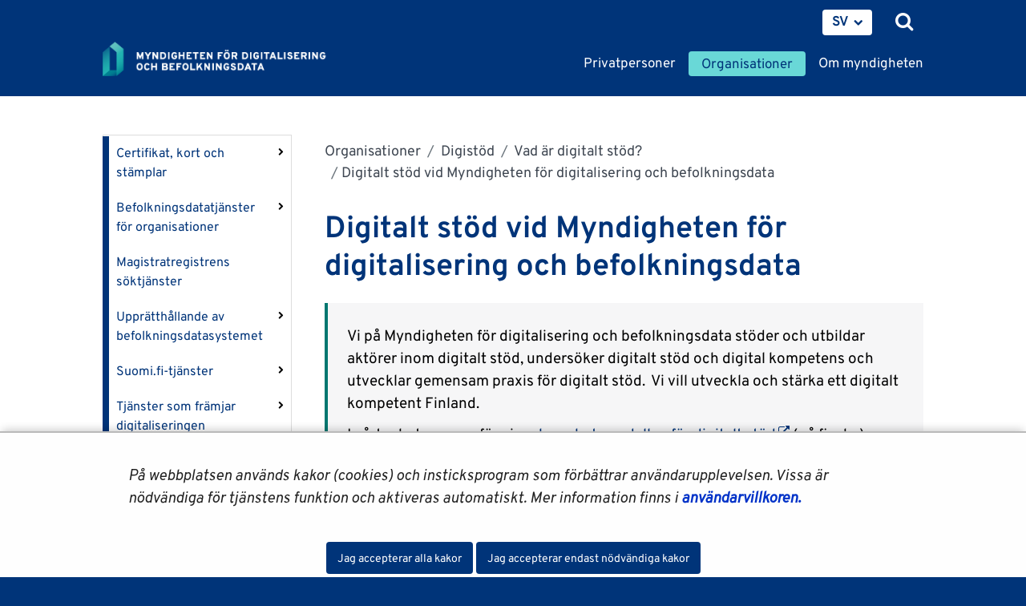

--- FILE ---
content_type: text/html;charset=UTF-8
request_url: https://dvv.fi/sv/digitalt-stod-vid-myndigheten-for-digitalisering-och-befolkningsdata
body_size: 40547
content:
<!doctype html>
<html class="ltr site-theme top-frame" dir="ltr" lang="sv-SE">
 <head> 
  <link rel="alternate" hreflang="en" href="https://dvv.fi/en/digital-support-at-the-digital-and-population-data-services-agency"> 
  <link rel="alternate" hreflang="sv" href="https://dvv.fi/sv/digitalt-stod-vid-myndigheten-for-digitalisering-och-befolkningsdata"> 
  <link rel="alternate" hreflang="fi" href="https://dvv.fi/digituki-digi-ja-vaestotietovirastossa"> 
  <title>Digitalt stöd vid Myndigheten för digitalisering och befolkningsdata |             Myndigheten för digitalisering och befolkningsdata
</title> 
  <meta http-equiv="X-UA-Compatible" content="IE=edge"> 
  <meta content="initial-scale=1.0, width=device-width" name="viewport"> 
  <meta content="text/html; charset=UTF-8" http-equiv="content-type"> 
  <script data-senna-track="permanent" src="/o/frontend-js-svg4everybody-web/index.js" type="text/javascript"></script> 
  <link href="/documents/16079645/0/Favicon/d1dc3c45-f3d0-4710-2db4-a7a2213bec06?t=1577716960416" rel="shortcut icon"> 
  <link data-senna-track="permanent" href="/o/frontend-theme-font-awesome-web/css/main.css" rel="stylesheet" type="text/css"> 
  <script data-senna-track="permanent" src="/o/frontend-js-jquery-web/jquery/jquery.min.js" type="text/javascript"></script> 
  <script data-senna-track="permanent" src="/o/frontend-js-jquery-web/jquery/init.js" type="text/javascript"></script> 
  <script data-senna-track="permanent" src="/o/frontend-js-jquery-web/jquery/ajax.js" type="text/javascript"></script> 
  <script data-senna-track="permanent" src="/o/frontend-js-jquery-web/jquery/bootstrap.bundle.min.js" type="text/javascript"></script> 
  <script data-senna-track="permanent" src="/o/frontend-js-jquery-web/jquery/collapsible_search.js" type="text/javascript"></script> 
  <script data-senna-track="permanent" src="/o/frontend-js-jquery-web/jquery/fm.js" type="text/javascript"></script> 
  <script data-senna-track="permanent" src="/o/frontend-js-jquery-web/jquery/form.js" type="text/javascript"></script> 
  <script data-senna-track="permanent" src="/o/frontend-js-jquery-web/jquery/popper.min.js" type="text/javascript"></script> 
  <script data-senna-track="permanent" src="/o/frontend-js-jquery-web/jquery/side_navigation.js" type="text/javascript"></script> 
  <meta property="og:locale" content="sv_SE"> 
  <meta property="og:locale:alternate" content="fi_FI"> 
  <meta property="og:locale:alternate" content="sv_SE"> 
  <meta property="og:locale:alternate" content="en_US"> 
  <meta property="og:locale:alternate" content="se_FI"> 
  <meta property="og:site_name" content="Digi- ja väestötietovirasto"> 
  <meta property="og:title" content="Digitalt stöd vid Myndigheten för digitalisering och befolkningsdata - Digi- ja väestötietovirasto"> 
  <meta property="og:type" content="website"> 
  <meta property="og:url" content="https://dvv.fi/sv/digitalt-stod-vid-myndigheten-for-digitalisering-och-befolkningsdata"> 
  <meta property="og:image" content="https://dvv.fi/documents/16079645/0/DVV%20Some%20Image.png/f09fcdcb-4fce-7659-09c0-58b5869d373b?version=1.0&amp;t=1577951664000&amp;imagePreview=1"> 
  <meta property="og:image:secure_url" content="https://dvv.fi/documents/16079645/0/DVV%20Some%20Image.png/f09fcdcb-4fce-7659-09c0-58b5869d373b?version=1.0&amp;t=1577951664000&amp;imagePreview=1"> 
  <meta property="og:image:type" content="image/png"> 
  <meta property="og:image:url" content="https://dvv.fi/documents/16079645/0/DVV%20Some%20Image.png/f09fcdcb-4fce-7659-09c0-58b5869d373b?version=1.0&amp;t=1577951664000&amp;imagePreview=1"> 
  <meta property="og:image:height" content="512"> 
  <meta property="og:image:width" content="512"> 
  <link class="lfr-css-file" data-senna-track="temporary" href="https://dvv.fi/o/yja-site-template-theme/css/clay.css?browserId=chrome&amp;themeId=yjasitetemplate_WAR_yjasitetemplatetheme&amp;minifierType=css&amp;languageId=sv_SE&amp;t=1768235700000" id="liferayAUICSS" rel="stylesheet" type="text/css"> 
  <link data-senna-track="temporary" href="/o/frontend-css-web/main.css?browserId=chrome&amp;themeId=yjasitetemplate_WAR_yjasitetemplatetheme&amp;minifierType=css&amp;languageId=sv_SE&amp;t=1699991559480" id="liferayPortalCSS" rel="stylesheet" type="text/css"> 
  <link data-senna-track="temporary" href="/combo?browserId=chrome&amp;minifierType=&amp;themeId=yjasitetemplate_WAR_yjasitetemplatetheme&amp;languageId=sv_SE&amp;com_liferay_asset_publisher_web_portlet_AssetPublisherPortlet_INSTANCE_Wh6QtK2HYB3z:%2Fcss%2Fmain.css&amp;com_liferay_journal_content_web_portlet_JournalContentPortlet_INSTANCE_ubFKyz9XkGHF:%2Fcss%2Fmain.css&amp;com_liferay_product_navigation_product_menu_web_portlet_ProductMenuPortlet:%2Fcss%2Fmain.css&amp;com_liferay_site_navigation_menu_web_portlet_SiteNavigationMenuPortlet_INSTANCE_9kWxiLLH5yhc:%2Fcss%2Fmain.css&amp;fi_yja_language_version_tool_web_portlet_LanguageVersionToolSelectionPortlet:%2Fcss%2Fmain.css&amp;fi_yja_populationdisplay_web_portlet_PopulationDisplay:%2Fcss%2Fmain.css&amp;fi_yja_sitetemplatesettings_web_SiteTemplateSettingsFooter_WAR_fiyjasitetemplatesettingsweb_INSTANCE_sitetemplateFooter:%2Fcss%2Ffooter.css&amp;fi_yja_sitetemplatesettings_web_SiteTemplateSettingsHeader_WAR_fiyjasitetemplatesettingsweb:%2Fcss%2Fheader.css&amp;t=1768235700000" id="658d7b6a" rel="stylesheet" type="text/css"> 
  <script data-senna-track="temporary" type="text/javascript">
	// <![CDATA[
		var Liferay = Liferay || {};

		Liferay.Browser = {
			acceptsGzip: function() {
				return true;
			},

			

			getMajorVersion: function() {
				return 131.0;
			},

			getRevision: function() {
				return '537.36';
			},
			getVersion: function() {
				return '131.0';
			},

			

			isAir: function() {
				return false;
			},
			isChrome: function() {
				return true;
			},
			isEdge: function() {
				return false;
			},
			isFirefox: function() {
				return false;
			},
			isGecko: function() {
				return true;
			},
			isIe: function() {
				return false;
			},
			isIphone: function() {
				return false;
			},
			isLinux: function() {
				return false;
			},
			isMac: function() {
				return true;
			},
			isMobile: function() {
				return false;
			},
			isMozilla: function() {
				return false;
			},
			isOpera: function() {
				return false;
			},
			isRtf: function() {
				return true;
			},
			isSafari: function() {
				return true;
			},
			isSun: function() {
				return false;
			},
			isWebKit: function() {
				return true;
			},
			isWindows: function() {
				return false;
			}
		};

		Liferay.Data = Liferay.Data || {};

		Liferay.Data.ICONS_INLINE_SVG = true;

		Liferay.Data.NAV_SELECTOR = '#navigation';

		Liferay.Data.NAV_SELECTOR_MOBILE = '#navigationCollapse';

		Liferay.Data.isCustomizationView = function() {
			return false;
		};

		Liferay.Data.notices = [
			

			
		];

		Liferay.PortletKeys = {
			DOCUMENT_LIBRARY: 'com_liferay_document_library_web_portlet_DLPortlet',
			DYNAMIC_DATA_MAPPING: 'com_liferay_dynamic_data_mapping_web_portlet_DDMPortlet',
			ITEM_SELECTOR: 'com_liferay_item_selector_web_portlet_ItemSelectorPortlet'
		};

		Liferay.PropsValues = {
			JAVASCRIPT_SINGLE_PAGE_APPLICATION_TIMEOUT: 0,
			NTLM_AUTH_ENABLED: false,
			UPLOAD_SERVLET_REQUEST_IMPL_MAX_SIZE: 3048576000
		};

		Liferay.ThemeDisplay = {

			

			
				getLayoutId: function() {
					return '2693';
				},

				

				getLayoutRelativeControlPanelURL: function() {
					return '/sv/group/dvv/~/control_panel/manage';
				},

				getLayoutRelativeURL: function() {
					return '/sv/digitalt-stod-vid-myndigheten-for-digitalisering-och-befolkningsdata';
				},
				getLayoutURL: function() {
					return 'https://dvv.fi/sv/digitalt-stod-vid-myndigheten-for-digitalisering-och-befolkningsdata';
				},
				getParentLayoutId: function() {
					return '2692';
				},
				isControlPanel: function() {
					return false;
				},
				isPrivateLayout: function() {
					return 'false';
				},
				isVirtualLayout: function() {
					return false;
				},
			

			getBCP47LanguageId: function() {
				return 'sv-SE';
			},
			getCanonicalURL: function() {

				

				return 'https\x3a\x2f\x2fdvv\x2efi\x2fdigitalt-stod-vid-myndigheten-for-digitalisering-och-befolkningsdata';
			},
			getCDNBaseURL: function() {
				return 'https://dvv.fi';
			},
			getCDNDynamicResourcesHost: function() {
				return '';
			},
			getCDNHost: function() {
				return '';
			},
			getCompanyGroupId: function() {
				return '10197';
			},
			getCompanyId: function() {
				return '10157';
			},
			getDefaultLanguageId: function() {
				return 'fi_FI';
			},
			getDoAsUserIdEncoded: function() {
				return '';
			},
			getLanguageId: function() {
				return 'sv_SE';
			},
			getParentGroupId: function() {
				return '16079645';
			},
			getPathContext: function() {
				return '';
			},
			getPathImage: function() {
				return '/image';
			},
			getPathJavaScript: function() {
				return '/o/frontend-js-web';
			},
			getPathMain: function() {
				return '/sv/c';
			},
			getPathThemeImages: function() {
				return 'https://dvv.fi/o/yja-site-template-theme/images';
			},
			getPathThemeRoot: function() {
				return '/o/yja-site-template-theme';
			},
			getPlid: function() {
				return '166708986';
			},
			getPortalURL: function() {
				return 'https://dvv.fi';
			},
			getRealUserId: function() {
				return '10161';
			},
			getScopeGroupId: function() {
				return '16079645';
			},
			getScopeGroupIdOrLiveGroupId: function() {
				return '16079645';
			},
			getSessionId: function() {
				return '';
			},
			getSiteAdminURL: function() {
				return 'https://dvv.fi/group/dvv/~/control_panel/manage?p_p_lifecycle=0&p_p_state=maximized&p_p_mode=view';
			},
			getSiteGroupId: function() {
				return '16079645';
			},
			getURLControlPanel: function() {
				return '/sv/group/control_panel?refererPlid=166708986';
			},
			getURLHome: function() {
				return 'https\x3a\x2f\x2fdvv\x2efi\x2f';
			},
			getUserEmailAddress: function() {
				return '';
			},
			getUserId: function() {
				return '10161';
			},
			getUserName: function() {
				return '';
			},
			isAddSessionIdToURL: function() {
				return false;
			},
			isImpersonated: function() {
				return false;
			},
			isSignedIn: function() {
				return false;
			},

			isStagedPortlet: function() {
				
					
						return false;
					
				
			},

			isStateExclusive: function() {
				return false;
			},
			isStateMaximized: function() {
				return false;
			},
			isStatePopUp: function() {
				return false;
			}
		};

		var themeDisplay = Liferay.ThemeDisplay;

		Liferay.AUI = {

			

			getAvailableLangPath: function() {
				return 'available_languages.jsp?browserId=chrome&themeId=yjasitetemplate_WAR_yjasitetemplatetheme&colorSchemeId=01&languageId=sv_SE&t=1768927240746';
			},
			getCombine: function() {
				return false;
			},
			getComboPath: function() {
				return '/combo/?browserId=chrome&minifierType=&languageId=sv_SE&t=1768242817377&';
			},
			getDateFormat: function() {
				return '%Y-%m-%d';
			},
			getEditorCKEditorPath: function() {
				return '/o/frontend-editor-ckeditor-web';
			},
			getFilter: function() {
				var filter = 'raw';

				
					

				return filter;
			},
			getFilterConfig: function() {
				var instance = this;

				var filterConfig = null;

				if (!instance.getCombine()) {
					filterConfig = {
						replaceStr: '.js' + instance.getStaticResourceURLParams(),
						searchExp: '\\.js$'
					};
				}

				return filterConfig;
			},
			getJavaScriptRootPath: function() {
				return '/o/frontend-js-web';
			},
			getLangPath: function() {
				return 'aui_lang.jsp?browserId=chrome&themeId=yjasitetemplate_WAR_yjasitetemplatetheme&colorSchemeId=01&languageId=sv_SE&t=1768242817377';
			},
			getPortletRootPath: function() {
				return '/html/portlet';
			},
			getStaticResourceURLParams: function() {
				return '?browserId=chrome&minifierType=&languageId=sv_SE&t=1768242817377';
			}
		};

		Liferay.authToken = '2bu1ADhV';

		

		Liferay.currentURL = '\x2fsv\x2fdigitalt-stod-vid-myndigheten-for-digitalisering-och-befolkningsdata';
		Liferay.currentURLEncoded = '\x252Fsv\x252Fdigitalt-stod-vid-myndigheten-for-digitalisering-och-befolkningsdata';
	// ]]>
</script> 
  <script src="/o/js_loader_config?t=1768242795003" type="text/javascript"></script> 
  <script data-senna-track="permanent" src="/o/frontend-js-aui-web/aui/aui/aui.js" type="text/javascript"></script> 
  <script data-senna-track="permanent" src="/o/frontend-js-aui-web/liferay/modules.js" type="text/javascript"></script> 
  <script data-senna-track="permanent" src="/o/frontend-js-aui-web/liferay/aui_sandbox.js" type="text/javascript"></script> 
  <script data-senna-track="permanent" src="/o/frontend-js-aui-web/aui/attribute-base/attribute-base.js" type="text/javascript"></script> 
  <script data-senna-track="permanent" src="/o/frontend-js-aui-web/aui/attribute-complex/attribute-complex.js" type="text/javascript"></script> 
  <script data-senna-track="permanent" src="/o/frontend-js-aui-web/aui/attribute-core/attribute-core.js" type="text/javascript"></script> 
  <script data-senna-track="permanent" src="/o/frontend-js-aui-web/aui/attribute-observable/attribute-observable.js" type="text/javascript"></script> 
  <script data-senna-track="permanent" src="/o/frontend-js-aui-web/aui/attribute-extras/attribute-extras.js" type="text/javascript"></script> 
  <script data-senna-track="permanent" src="/o/frontend-js-aui-web/aui/event-custom-base/event-custom-base.js" type="text/javascript"></script> 
  <script data-senna-track="permanent" src="/o/frontend-js-aui-web/aui/event-custom-complex/event-custom-complex.js" type="text/javascript"></script> 
  <script data-senna-track="permanent" src="/o/frontend-js-aui-web/aui/oop/oop.js" type="text/javascript"></script> 
  <script data-senna-track="permanent" src="/o/frontend-js-aui-web/aui/aui-base-lang/aui-base-lang.js" type="text/javascript"></script> 
  <script data-senna-track="permanent" src="/o/frontend-js-aui-web/liferay/dependency.js" type="text/javascript"></script> 
  <script data-senna-track="permanent" src="/o/frontend-js-aui-web/liferay/util.js" type="text/javascript"></script> 
  <script data-senna-track="permanent" src="/o/frontend-js-web/loader/config.js" type="text/javascript"></script> 
  <script data-senna-track="permanent" src="/o/frontend-js-web/loader/loader.js" type="text/javascript"></script> 
  <script data-senna-track="permanent" src="/o/frontend-js-web/liferay/dom_task_runner.js" type="text/javascript"></script> 
  <script data-senna-track="permanent" src="/o/frontend-js-web/liferay/events.js" type="text/javascript"></script> 
  <script data-senna-track="permanent" src="/o/frontend-js-web/liferay/lazy_load.js" type="text/javascript"></script> 
  <script data-senna-track="permanent" src="/o/frontend-js-web/liferay/liferay.js" type="text/javascript"></script> 
  <script data-senna-track="permanent" src="/o/frontend-js-web/liferay/global.bundle.js" type="text/javascript"></script> 
  <script data-senna-track="permanent" src="/o/frontend-js-web/liferay/portlet.js" type="text/javascript"></script> 
  <script data-senna-track="permanent" src="/o/frontend-js-web/liferay/workflow.js" type="text/javascript"></script> 
  <script data-senna-track="temporary" src="/o/js_bundle_config?t=1768242820594" type="text/javascript"></script> 
  <script data-senna-track="temporary" type="text/javascript">
	// <![CDATA[
		
			
				
		

		

		
	// ]]>
</script> 
  <meta name="google-site-verification" content="RQwKt4I7zlUNIKEiBi-pkIAJNaA0XndL0L9D1cZNI2c"> 
  <meta name="yandex-verification" content="b6f2c910628f823a"> 
  <link class="lfr-css-file" data-senna-track="temporary" href="https://dvv.fi/o/yja-site-template-theme/css/main.css?browserId=chrome&amp;themeId=yjasitetemplate_WAR_yjasitetemplatetheme&amp;minifierType=css&amp;languageId=sv_SE&amp;t=1768235700000" id="liferayThemeCSS" rel="stylesheet" type="text/css"> 
  <style data-senna-track="temporary" type="text/css">
		html body.chat #ocChat-widget-container{
    display: block !important;
    }
	</style> 
  <style data-senna-track="temporary" type="text/css">

		

			

		

			

		

			

		

			

				

					

#p_p_id_com_liferay_asset_publisher_web_portlet_AssetPublisherPortlet_INSTANCE_Wh6QtK2HYB3z_ .portlet-content {

}




				

			

		

			

		

			

		

			

		

			

		

			

		

			

		

			

		

			

		

			

		

			

		

			

		

			

		

			

		

			

		

			

		

			

		

			

		

			

		

	</style> 
  <style>
/* Publication Theme Mobile navigation */
.yja-publication .yja-mobile-navigation { display: none; }
/* YJAOM-815 */
.top-frame .has-control-menu.controls-visible .portlet-asset-publisher .portlet-topper{
    z-index: 3;
}

/* YJAY-3881  */
.chrome .input-group .btn:focus, .chrome .input-group .form-control:focus {
    z-index: inherit;
}

/* SD-30779 */ 
*[lang="ar_SA"], *[lang="ar-SA"], *[lang="ar-SA"] *{ direction: rtl !important; }


/* YJALR71-2924 */
.controls-visible.signed-in .portlet-column-content.empty {min-height: 50px;margin-bottom: 10px;border: 1px dashed #d1d1d1;}

/* YJAVNK-1622 */
.has-control-menu .lfr-add-panel.open-admin-panel.sidenav-menu-slider{
    width: 500px !important;
}
.has-control-menu .lfr-admin-panel.sidenav-menu-slider .product-menu{
    width: 500px !important;
} 

</style> 
  <script>
    /* YJAY-1778 */
    (function () {
        window.YjaSearcher = window.YjaSearcher || {};
        window.YjaSearcher.encodeInput = window.YjaSearcher.encodeInput || function (userInput) {
            return encodeURIComponent(userInput).trim()
                .replace(/%2[f|F]/g, '/')
                .replace(/%5[c|C]/g, '%20')
                .replace(",", "%2C")
                .replace("\"", "%22")
                .replace("!", "%21")
                .replace("&", "%26")
                .replace("'", "%27")
                .replace('(', '%28')
                .replace(')', '%29');
        };

        window.YjaSearcher.readInput = window.YjaSearcher.readInput || function (input) {
            input = input || '';
            if (('' + input).trim().indexOf('#') < 0) {
                input = '#' + input;
            }
            var keywords = $(input).val();
            keywords = window.YjaSearcher.encodeInput(keywords);
            return keywords;
        };

        window.YjaSearcher.submitSearchForm = window.YjaSearcher.submitSearchForm || function (input) {
            var keywords = window.YjaSearcher.readInput(input);
            var formSearchUrl = window.YjaSearcher.formSearchUrl;
            if (formSearchUrl && keywords) {
                document.location.href = formSearchUrl + "?q=" + keywords;
            }
        };
    })();
</script> 
  <style data-senna-track="temporary" type="text/css">
</style> 
  <link data-senna-track="permanent" href="https://dvv.fi/combo?browserId=chrome&amp;minifierType=css&amp;languageId=sv_SE&amp;t=1768242780635&amp;/o/yja-common-ui-theme-contributor/css/yja-common-ui.css" rel="stylesheet" type="text/css"> 
  <script data-senna-track="permanent" src="https://dvv.fi/o/yja-common-ui-theme-contributor/js/yja-common-ui.js?browserId=chrome&amp;languageId=sv_SE&amp;t=1768242780635" type="text/javascript"></script> 
  <script type="text/javascript">
// <![CDATA[
Liferay.on(
	'ddmFieldBlur', function(event) {
		if (window.Analytics) {
			Analytics.send(
				'fieldBlurred',
				'Form',
				{
					fieldName: event.fieldName,
					focusDuration: event.focusDuration,
					formId: event.formId,
					formPageTitle: event.formPageTitle,
					page: event.page,
					title: event.title
				}
			);
		}
	}
);

Liferay.on(
	'ddmFieldFocus', function(event) {
		if (window.Analytics) {
			Analytics.send(
				'fieldFocused',
				'Form',
				{
					fieldName: event.fieldName,
					formId: event.formId,
					formPageTitle: event.formPageTitle,
					page: event.page,
					title: event.title
				}
			);
		}
	}
);

Liferay.on(
	'ddmFormPageShow', function(event) {
		if (window.Analytics) {
			Analytics.send(
				'pageViewed',
				'Form',
				{
					formId: event.formId,
					formPageTitle: event.formPageTitle,
					page: event.page,
					title: event.title
				}
			);
		}
	}
);

Liferay.on(
	'ddmFormSubmit', function(event) {
		if (window.Analytics) {
			Analytics.send(
				'formSubmitted',
				'Form',
				{
					formId: event.formId
				}
			);
		}
	}
);

Liferay.on(
	'ddmFormView', function(event) {
		if (window.Analytics) {
			Analytics.send(
				'formViewed',
				'Form',
				{
					formId: event.formId,
					title: event.title
				}
			);
		}
	}
);
// ]]>
</script> 
  <script data-senna-track="temporary" type="text/javascript">
	if (window.Analytics) {
		window._com_liferay_document_library_analytics_isViewFileEntry = false;
	}
</script> 
  <link rel="stylesheet" href="/o/fi.yja.sitetemplatesettings.web/support/16079645/1760687292514.css"> 
  <meta name="twitter:card" content="summary"> 
  <meta name="twitter:title" content="Digitalt stöd vid Myndigheten för digitalisering och befolkningsdata |             Myndigheten för digitalisering och befolkningsdata
"> 
  <meta name="twitter:image" content="https://dvv.fi/documents/16079645/0/DVV+Some+Image/f09fcdcb-4fce-7659-09c0-58b5869d373b?t=1577951664326"> 
  <meta name="format-detection" content="telephone=no"> 
  <meta name="twitter:image" content="https://dvv.fi/documents/16079645/0/DVV+Some+Image/f09fcdcb-4fce-7659-09c0-58b5869d373b"> 
  <link href="/documents/16079645/16819452/jquery-ui.min.css/c4aec1d3-bc68-9647-c721-bc0c910b3e49?t=1574773387000" rel="stylesheet" type="text/css"> 
  <link href="/documents/16079645/16819452/jquery-ui.structure.min.css/7f183280-77fc-bed2-4e31-10c2a72ea6d7?t=1574773388000" rel="stylesheet" type="text/css"> 
  <link href="/documents/16079645/16819452/jquery-ui.theme.min.css/ee473185-9a8a-939e-717a-35d1a5061451?t=1574773388000" rel="stylesheet" type="text/css"> 
  <link rel="stylesheet" href="/o/common-ui-resources/standalone/a11y/css/main.css?browserId=chrome&amp;themeId=yjasitetemplate_WAR_yjasitetemplatetheme&amp;minifierType=css&amp;languageId=sv_SE&amp;t=1768235700000
"> 
  <link rel="stylesheet" href="/o/common-ui-resources/standalone/owl/css/owl.carousel.min.css?browserId=chrome&amp;themeId=yjasitetemplate_WAR_yjasitetemplatetheme&amp;minifierType=css&amp;languageId=sv_SE&amp;t=1768235700000
"> 
  <link rel="stylesheet" type="text/css" href="/o/yja-cookie-consent-web/css/main.css?browserId=chrome&amp;themeId=yjasitetemplate_WAR_yjasitetemplatetheme&amp;minifierType=css&amp;languageId=sv_SE&amp;t=1768235700000"> 
 </head> 
 <body class="chrome controls-visible  yui3-skin-sam signed-out public-page site extranet-user organisaatiot sv" itemscope itemtype="http://schema.org/WebPage"> 
  <a href="#content-main" id="skip-to-maincontent">Hoppa till innehåll</a> 
  <div class="some__share--default" style="position:absolute;clip:rect(0,0,0,0);"> 
   <img alt="" src="/documents/16079645/0/DVV+Some+Image/f09fcdcb-4fce-7659-09c0-58b5869d373b?t=1577951664000"> 
  </div> 
  <script>var YjaSearcher = YjaSearcher || {};
YjaSearcher.formSearchUrl = '/sok';</script> 
  <nav id="menu" aria-label="mobil huvudnavigering"> 
   <div> 
    <p class="mm-custom-top text-right"><span id="top-of-menu"></span> <button class="close-mm-menu label" aria-label="Stäng undermenyn">X</button></p> 
    <ul class="Inset"> 
     <li id="toggle-mm-menu0" class=" "><a href="https://dvv.fi/sv/privatpersoner">Privatpersoner</a> 
      <ul> 
       <li><a href="https://dvv.fi/sv/flytt">Flytt</a> 
        <ul> 
         <li><a href="https://dvv.fi/sv/flytt-i-finland">Flytt i Finland</a> 
          <ul> 
           <li><a href="https://dvv.fi/sv/anmalan-om-extra-boende">Anmälan om extra boende</a></li> 
           <li><a href="https://dvv.fi/sv/flyttsparr">Förhindra flyttanmälan</a></li> 
           <li><a href="https://dvv.fi/sv/vanliga-fragor-om-flyttning-i-finland">Vanliga frågor om flyttning i Finland</a></li> 
          </ul></li> 
         <li><a href="https://dvv.fi/sv/flyttning-utomlands">Flyttning utomlands</a></li> 
         <li><a href="https://dvv.fi/sv/flytt-till-finland1">Flytt till Finland</a></li> 
         <li><a href="https://dvv.fi/sv/flyttning-i-utlandet">Flyttning i utlandet</a></li> 
         <li><a href="https://dvv.fi/sv/flyttning-inom-norden">Flyttning inom Norden</a></li> 
         <li><a href="https://dvv.fi/sv/adresstjanst">Adresstjänst</a></li> 
         <li><a href="https://dvv.fi/sv/flyttning-mellan-finland-och-estland">Flyttning mellan Finland och Estland</a></li> 
        </ul></li> 
       <li><a href="https://dvv.fi/sv/kontroll-av-egna-uppgifter-service">Kontroll av egna uppgifter -service</a></li> 
       <li><a href="https://dvv.fi/sv/intyg-fran-befolkningsdatasystemet">Intyg från befolkningsdatasystemet</a> 
        <ul> 
         <li><a href="https://dvv.fi/sv/levnadsintyg">Levnadsintyg</a></li> 
         <li><a href="https://dvv.fi/sv/hemvistintyg">Hemvistintyg</a></li> 
         <li><a href="https://dvv.fi/sv/aktenskapsintyg">Äktenskapsintyg</a></li> 
         <li><a href="https://dvv.fi/sv/civilstandsintyg">Civilståndsintyg</a></li> 
         <li><a href="https://dvv.fi/sv/fodelseintyg">Födelseintyg</a></li> 
         <li><a href="https://dvv.fi/sv/dodsfallsintyg">Dödsfallsintyg</a></li> 
         <li><a href="https://dvv.fi/sv/intyg-over-uppgifter-om-person-jamte-familjeforhallanden">Intyg över uppgifter om person jämte familjeförhållanden</a></li> 
         <li><a href="https://dvv.fi/sv/intyg-over-boendeuppgifter">Intyg över boendeuppgifter</a></li> 
         <li><a href="https://dvv.fi/sv/invanarforteckning1">Invånarförteckning</a></li> 
         <li><a href="https://dvv.fi/sv/intygsmodeller">Intygsmodeller</a></li> 
         <li><a href="https://dvv.fi/sv/vanligafragor">Vanliga frågor</a></li> 
        </ul></li> 
       <li><a href="https://dvv.fi/sv/namnarenden">Namnärenden</a> 
        <ul> 
         <li><a href="https://dvv.fi/sv/fornamnsandring">Förnamnsändring</a></li> 
         <li><a href="https://dvv.fi/sv/efternamnsandring">Efternamnsändring</a> 
          <ul> 
           <li><a href="https://dvv.fi/sv/makens-slaktnamn">Makens släktnamn</a></li> 
           <li><a href="https://dvv.fi/sv/foljande-nybildade-efternamn-har-ansokts">Följande nybildade efternamn har ansökts</a></li> 
          </ul></li> 
         <li><a href="https://dvv.fi/sv/namn-som-andrats-utomlands1">Namn som ändrats utomlands</a></li> 
         <li><a href="https://dvv.fi/sv/namntjanst">Namntjänst</a></li> 
         <li><a href="https://dvv.fi/sv/de-popularaste-barnnamnen">De populäraste barnnamnen</a></li> 
        </ul></li> 
       <li><a href="https://dvv.fi/sv/formyndarskap">Förmyndarskap</a> 
        <ul> 
         <li><a href="https://dvv.fi/sv/intressebevakningsfullmakt">Intressebevakningsfullmakt, dvs. förutseende av stödbehov</a> 
          <ul> 
           <li><a href="https://dvv.fi/sv/sa-har-upprattar-du-en-intressebevakningsfullmakt">Så här upprättar du en intressebevakningsfullmakt</a></li> 
           <li><a href="https://dvv.fi/sv/sa-har-ansoker-du-om-faststallelse-av-en-intressebevakningsfullmakt">Så här ansöker du om fastställelse av en intressebevakningsfullmakt</a></li> 
           <li><a href="https://dvv.fi/sv/sa-har-skoter-du-uppdraget-som-intressebevakningsfullmaktig">Så här sköter du uppdraget som intressebevakningsfullmäktig</a></li> 
           <li><a href="https://dvv.fi/sv/information-till-fullmaktsgivarens-narstaende-och-anvisningar-for-problemsituationer">Information till fullmaktsgivarens närstående och anvisningar för problemsituationer</a></li> 
           <li><a href="https://dvv.fi/sv/intressebevakningsfullmaktens-upphorande">Intressebevakningsfullmaktens upphörande</a></li> 
           <li><a href="https://dvv.fi/sv/vanliga-fragor-om-intressebevakningsfullmakter">Vanliga frågor om intressebevakningsfullmakter</a></li> 
          </ul></li> 
         <li><a href="https://dvv.fi/sv/intressebevakning-for-vuxna">Intressebevakning för vuxna</a> 
          <ul> 
           <li><a href="https://dvv.fi/sv/sa-har-ansoker-du-om-en-intressebevakare">Så här ansöker du om en intressebevakare</a></li> 
           <li><a href="https://dvv.fi/sv/sa-har-anmaler-du-en-person-som-behover-intressebevakning-">Så här anmäler du en person som behöver intressebevakning&nbsp;</a></li> 
           <li><a href="https://dvv.fi/sv/intressebevakarens-uppgifter">Intressebevakarens uppgifter</a> 
            <ul> 
             <li><a href="https://dvv.fi/sv/egendomsforteckning-nar-intressebevakningen-inleds-">Egendomsförteckning när intressebevakningen inleds&nbsp;</a></li> 
             <li><a href="https://dvv.fi/sv/arsredovisning-under-intressebevakningen">Årsredovisning under intressebevakningen</a></li> 
             <li><a href="https://dvv.fi/sv/slutredovisning-nar-intressebevakningen-upphor">Slutredovisning när intressebevakningen upphör</a></li> 
             <li><a href="https://dvv.fi/sv/vanliga-fragor-om-ekonomiska-arenden-kopplade-till-intressebevakning">Vanliga frågor om ekonomiska ärenden kopplade till intressebevakning</a></li> 
            </ul></li> 
           <li><a href="https://dvv.fi/sv/intressebevakaren-behover-tillstand">Intressebevakaren behöver tillstånd</a></li> 
           <li><a href="https://dvv.fi/sv/intressebevakaren-behover-en-stallforetradande-intressebevakare">Intressebevakaren behöver en ställföreträdande intressebevakare</a></li> 
           <li><a href="https://dvv.fi/sv/begransning-av-huvudmannens-handlingsbehorighet">Begränsning av huvudmannens handlingsbehörighet</a></li> 
           <li><a href="https://dvv.fi/sv/intressebevakningen-upphor">Intressebevakningen upphör</a></li> 
           <li><a href="https://dvv.fi/sv/uppgifter-till-huvudmannens-narstaende-och-anvisningar-for-problemsituationer">Uppgifter till huvudmannens närstående och anvisningar för problemsituationer</a></li> 
           <li><a href="https://dvv.fi/sv/bevakning-av-en-franvarande-persons-eller-en-blivande-egendomsagares-intressen">Bevakning av en frånvarande persons eller en blivande egendomsägares intressen</a></li> 
          </ul></li> 
         <li><a href="https://dvv.fi/sv/intressebevakning-for-en-minderarig">Intressebevakning för en minderårig</a> 
          <ul> 
           <li><a href="https://dvv.fi/sv/nar-borjar-vi-folja-forvaltningen-av-den-minderarigas-egendom">När börjar vi följa förvaltningen av den minderårigas egendom?</a></li> 
           <li><a href="https://dvv.fi/sv/uppgifter-till-intressebevakare">Uppgifter till intressebevakare</a></li> 
           <li><a href="https://dvv.fi/sv/skyldigheter-for-minderarigas-intressebevakare">Skyldigheter för minderårigas intressebevakare</a> 
            <ul> 
             <li><a href="https://dvv.fi/sv/egendomsforteckning-nar-intressebevakningen-inleds">Egendomsförteckning när intressebevakningen inleds</a></li> 
             <li><a href="https://dvv.fi/sv/arsredovisning-under-intressebevakningen1">Årsredovisning under intressebevakningen</a></li> 
             <li><a href="https://dvv.fi/sv/slutredovisning-nar-intressebevakningen-upphor1">Slutredovisning när intressebevakningen upphör</a></li> 
            </ul></li> 
           <li><a href="https://dvv.fi/sv/intressebevakaren-behover-tillstand-">Intressebevakaren behöver tillstånd</a></li> 
           <li><a href="https://dvv.fi/sv/intressebevakaren-behover-en-stallforetradande-intressebevakare-">Intressebevakaren behöver en ställföreträdande intressebevakare</a></li> 
           <li><a href="https://dvv.fi/sv/en-minderarig-behover-en-intressebevakare-som-stallforetradare-for-vardnadshavare-i-ett-underhallsarende">En minderårig behöver en intressebevakare som ställföreträdare för vårdnadshavare i ett underhållsärende</a></li> 
           <li><a href="https://dvv.fi/sv/nar-du-blir-anka/ankling-och-det-finns-minderariga-barn-i-dodsboet">När du blir änka/änkling och det finns minderåriga barn i dödsboet</a></li> 
           <li><a href="https://dvv.fi/sv/vanliga-fragor-om-intressebevakning-for-minderariga">Vanliga frågor om intressebevakning för minderåriga</a></li> 
          </ul></li> 
         <li><a href="https://dvv.fi/sv/information-till-bl.a.-lakare-myndigheter-och-andra-instanser">Information till bl.a. läkare, myndigheter och andra instanser</a></li> 
         <li><a href="https://dvv.fi/sv/utlamnande-av-uppgifter-om-arenden-som-galler-intressebevakning-eller-intressebevakningsfullmakt">Utlämnande av uppgifter</a> 
          <ul> 
           <li><a href="https://dvv.fi/sv/utdrag-ur-registret-over-formynderskapsarenden">Utdrag ur registret över förmynderskapsärenden</a></li> 
           <li><a href="https://dvv.fi/sv/utlamnande-av-ovriga-uppgifter">Utlämnande av övriga uppgifter</a></li> 
          </ul></li> 
        </ul></li> 
       <li><a href="https://dvv.fi/sv/att-fa-eller-adoptera-barn">Att få eller adoptera barn</a> 
        <ul> 
         <li><a href="https://dvv.fi/sv/anmalan-om-barnets-namn">Anmälan om barnets namn</a></li> 
         <li><a href="https://dvv.fi/sv/faststallande-av-foraldraskap">Fastställande och upphävande av föräldraskap</a></li> 
         <li><a href="https://dvv.fi/sv/registrering-av-ett-barn-som-fotts-utomlands1">Registrering av ett barn som fötts utomlands</a></li> 
         <li><a href="https://dvv.fi/sv/personbeteckning2">Personbeteckning</a></li> 
        </ul></li> 
       <li><a href="https://dvv.fi/sv/aktenskap">Äktenskap och parförhållande</a> 
        <ul> 
         <li><a href="https://dvv.fi/sv/aktenskap-i-finland-eller-nagot-annat-nordiskt-land-">Äktenskap i Finland eller något annat nordiskt land&nbsp;</a> 
          <ul> 
           <li><a href="https://dvv.fi/sv/hindersprovning">Hindersprövning</a> 
            <ul> 
             <li><a href="https://dvv.fi/sv/legalisering-av-utlandska-handlingar-for-hindersprovning-vid-aktenskap">Legalisering av utländska handlingar för hindersprövning vid äktenskap</a></li> 
            </ul></li> 
           <li><a href="https://dvv.fi/sv/makens-slaktnamn1">Makens släktnamn</a></li> 
           <li><a href="https://dvv.fi/sv/vigsel">Vigsel</a> 
            <ul> 
             <li><a href="https://dvv.fi/sv/vigselintyg">Vigselintyg</a></li> 
            </ul></li> 
           <li><a href="https://dvv.fi/sv/vigsellokaler">Vigsellokaler</a></li> 
           <li><a href="https://dvv.fi/sv/andring-av-ett-registrerat-partnerskap-till-aktenskap">Ändring av ett registrerat partnerskap till äktenskap</a></li> 
          </ul></li> 
         <li><a href="https://dvv.fi/sv/aktenskap-utomlands1">Äktenskap utomlands</a> 
          <ul> 
           <li><a href="https://dvv.fi/sv/intyg-over-ratt-enligt-finsk-lag-att-inga-aktenskap-utomlands-">Intyg över rätt enligt finsk lag att ingå äktenskap utomlands&nbsp;</a></li> 
           <li><a href="https://dvv.fi/sv/aktenskap-som-ingatts-utomlands1">Äktenskap som ingåtts utomlands</a></li> 
           <li><a href="https://dvv.fi/sv/partnerskap-som-registrerats-utomlands1">Partnerskap som registrerats utomlands</a></li> 
          </ul></li> 
         <li><a href="https://dvv.fi/sv/egendom-och-aktenskapsskillnad">Egendom och äktenskapsskillnad&nbsp;</a> 
          <ul> 
           <li><a href="https://dvv.fi/sv/aktenskapsforord">Äktenskapsförord</a></li> 
           <li><a href="https://dvv.fi/sv/bestallning-av-kopia-av-ett-registrerat-aktenskapsforord">Beställning av kopia av ett registrerat äktenskapsförord&nbsp;</a></li> 
           <li><a href="https://dvv.fi/sv/registrering-av-lag-som-tillampas-pa-ett-formogenhetsforhallande">Registrering av lag som tillämpas på ett förmögenhetsförhållande</a></li> 
           <li><a href="https://dvv.fi/sv/registrering-av-avvittringsinstrument">Registrering av avvittringsinstrument</a></li> 
           <li><a href="https://dvv.fi/sv/uteslutande-av-giftoratt">Uteslutande av giftorätt</a></li> 
           <li><a href="https://dvv.fi/sv/upplosning-av-samboforhallande">Upplösning av samboförhållande</a></li> 
           <li><a href="https://dvv.fi/sv/skilsmassa-som-beviljats-utomlands1">Skilsmässa som beviljats utomlands</a></li> 
          </ul></li> 
         <li><a href="https://dvv.fi/sv/utdrag-ur-vigselrattsregistret">Utdrag ur vigselrättsregistret</a></li> 
        </ul></li> 
       <li><a href="https://dvv.fi/sv/dodsfall-och-bouppteckning">Dödsfall och bouppteckning</a> 
        <ul> 
         <li><a href="https://dvv.fi/sv/slaktutredning">Släktutredning</a></li> 
         <li><a href="https://dvv.fi/sv/faststallelse-av-delagarforteckningen-i-en-bouppteckning">Fastställelse av delägarförteckningen i en bouppteckning</a></li> 
         <li><a href="https://dvv.fi/sv/arvsavsagelse">Arvsavsägelse vid utsökning</a></li> 
         <li><a href="https://dvv.fi/sv/europeiskt-arvsintyg">Europeiskt arvsintyg</a></li> 
         <li><a href="https://dvv.fi/sv/dodsfall-utomlands">Dödsfall utomlands</a></li> 
        </ul></li> 
       <li><a href="https://dvv.fi/sv/livsforandringar-utomlands">Livsförändringar utomlands</a> 
        <ul> 
         <li><a href="https://dvv.fi/sv/ny-adress-utomlands">Flyttning i utlandet</a></li> 
         <li><a href="https://dvv.fi/sv/registrering-i-finland-av-ett-barn-som-fotts-utomlands-">Registrering i Finland av ett barn som fötts utomlands&nbsp;</a></li> 
         <li><a href="https://dvv.fi/sv/aktenskap-som-ingatts-utomlands">Äktenskap som ingåtts utomlands</a></li> 
         <li><a href="https://dvv.fi/sv/partnerskap-som-registrerats-utomlands">Partnerskap som registrerats utomlands</a></li> 
         <li><a href="https://dvv.fi/sv/skilsmassa-som-beviljats-utomlands">Skilsmässa som beviljats utomlands</a></li> 
         <li><a href="https://dvv.fi/sv/namn-som-andrats-utomlands">Namn som ändrats utomlands</a></li> 
         <li><a href="https://dvv.fi/sv/dodsfall-utomlands1">Dödsfall utomlands</a></li> 
         <li><a href="https://dvv.fi/sv/registrering-av-medborgarskap">Registrering av medborgarskap</a></li> 
         <li><a href="https://dvv.fi/sv/forlust-av-medborgarskap-i-en-annan-stat">Förlust av medborgarskap i en annan stat</a></li> 
         <li><a href="https://dvv.fi/sv/bevarande-av-finskt-medborgarskap">Bevarande av finskt medborgarskap</a></li> 
         <li><a href="https://dvv.fi/sv/legalisering-av-utlandska-handlingar">Legalisering av utländska handlingar</a></li> 
         <li><a href="https://dvv.fi/sv/inlamnande-av-utlandska-dokument-till-myndigheten-for-digitalisering-och-befolkningsdata">Inlämnande av utländska dokument till Myndigheten för digitalisering och befolkningsdata</a></li> 
        </ul></li> 
       <li><a href="https://dvv.fi/sv/flytt-till-finland">Utlänning i Finland</a> 
        <ul> 
         <li><a href="https://dvv.fi/sv/registrering-av-utlanningar">Registrering av utlänningar</a></li> 
         <li><a href="https://dvv.fi/sv/guiden-for-studerande">Guiden för studerande</a></li> 
         <li><a href="https://dvv.fi/sv/hemkommun">Hemkommun&nbsp;</a> 
          <ul> 
           <li><a href="https://dvv.fi/sv/hemkommun/eu">Hemkommun för medborgare i ett EU-land, Schweiz eller Liechtenstein</a></li> 
           <li><a href="https://dvv.fi/sv/hemkommun/norden">Hemkommun för nordiska medborgare</a></li> 
           <li><a href="https://dvv.fi/sv/hemkommun/tredjeland">Hemkommun för medborgare i ett annat land än ett EU-land eller ett nordiskt land</a></li> 
          </ul></li> 
         <li><a href="https://dvv.fi/sv/anvisningar-till-dig-som-kommer-till-finland-fran-ukraina">Anvisningar till dig som kommer till Finland från Ukraina</a></li> 
         <li><a href="https://dvv.fi/sv/guiden-for-arbetstagare">Guiden för arbetstagare</a></li> 
         <li><a href="https://dvv.fi/sv/expressfilen">Expressfil för specialsakkunniga och tillväxtföretagare</a></li> 
         <li><a href="https://dvv.fi/sv/legaliseringsanvisning">Legaliseringsanvisning</a></li> 
         <li><a href="https://dvv.fi/sv/inlamnande-av-utlandska-dokument1">Inlämnande av utländska dokument</a></li> 
         <li><a href="https://dvv.fi/sv/internationell-flyttning">Utlänningars flytt till Finland, inom Finland och från Finland</a></li> 
        </ul></li> 
       <li><a href="https://dvv.fi/sv/tjanster-av-notarius-publicus">Tjänster av notarius publicus</a> 
        <ul> 
         <li><a href="https://dvv.fi/sv/styrkande-av-kopia-av-handling">Styrkande av kopia av handling</a></li> 
         <li><a href="https://dvv.fi/sv/styrkande-av-underskrifter">Styrkande av underskrifter</a></li> 
         <li><a href="https://dvv.fi/sv/ovriga-intyg-som-ges-av-notarius-publicus">Övriga intyg som ges av notarius publicus</a></li> 
         <li><a href="https://dvv.fi/sv/apostille-sv">Apostille</a></li> 
         <li><a href="https://dvv.fi/sv/bestyrkande-av-behorighet">Bestyrkande av behörighet</a></li> 
        </ul></li> 
       <li><a href="https://dvv.fi/sv/faststallande-av-annan-konstillhorighet">Fastställande av annan könstillhörighet</a> 
        <ul> 
         <li><a href="https://dvv.fi/sv/konstillhorighet-som-faststallts-utomlands">Könstillhörighet som fastställts utomlands</a></li> 
        </ul></li> 
       <li><a href="https://dvv.fi/sv/personuppgifter-i-befolkningsdatasystemet">Personuppgifter i befolkningsdatasystemet</a> 
        <ul> 
         <li><a href="https://dvv.fi/sv/personbeteckning">Personbeteckning</a> 
          <ul> 
           <li><a href="https://dvv.fi/sv/andring-av-personbeteckningen">Ändring av personbeteckningen</a></li> 
          </ul></li> 
         <li><a href="https://dvv.fi/sv/utlamning-av-uppgifter-ur-befolkningsdatasystemet">Utlämning av uppgifter ur befolkningsdatasystemet</a></li> 
         <li><a href="https://dvv.fi/sv/sparrmarkering">Spärrmarkering</a></li> 
         <li><a href="https://dvv.fi/sv/overvakning-och-loggforing-av-anvandningen-av-informationen-i-befolkningsdatasystemet1">Övervakning och loggföring av användningen av informationen i befolkningsdatasystemet</a></li> 
         <li><a href="https://dvv.fi/sv/uttrade-ur-och-intrade-i-ett-religionssamfund">Utträde ur och inträde i ett religionssamfund</a></li> 
         <li><a href="https://dvv.fi/sv/forbud-mot-utlamning-av-personuppgifter1">Förbud mot utlämning av personuppgifter</a></li> 
         <li><a href="https://dvv.fi/sv/ett-registrerat-partnerskap-till-aktenskap">Ändring av ett registrerat partnerskap till äktenskap</a></li> 
         <li><a href="https://dvv.fi/sv/utlamning-av-uppgifter-ur-befolkningsdatasystemet1">Utlämning av uppgifter ur befolkningsdatasystemet</a></li> 
        </ul></li> 
       <li><a href="https://dvv.fi/sv/val-och-rostratt">Val och rösträtt</a> 
        <ul> 
         <li><a href="https://dvv.fi/sv/medborgarinitiativ">Medborgarinitiativ</a> 
          <ul> 
           <li><a href="https://dvv.fi/sv/eu-s-medborgarinitiativ">EU:s medborgarinitiativ</a></li> 
           <li><a href="https://dvv.fi/sv/urvalsmetod">Urvalsmetod</a></li> 
          </ul></li> 
         <li><a href="https://dvv.fi/sv/rostratt">Rösträtt</a></li> 
         <li><a href="https://dvv.fi/sv/rostrattsregistret">Rösträttsregistret</a></li> 
         <li><a href="https://dvv.fi/sv/valstatistik">Valstatistik</a> 
          <ul> 
           <li><a href="https://dvv.fi/sv/finska-medborgare-valkretsvis-och-kommunvis">Finska medborgare valkretsvis och kommunvis</a></li> 
           <li><a href="https://dvv.fi/sv/fordelningen-av-riksdagsmandaten-mellan-valkretsarna">Fördelningen av riksdagsmandaten mellan valkretsarna</a></li> 
           <li><a href="https://dvv.fi/sv/population-i-rostningsomraden-i-februari-2022">Population i röstningsområden i februari 2022</a></li> 
           <li><a href="https://dvv.fi/sv/population-i-rostningsomraden-i-februari-2021">Population i röstningsområden i februari 2021</a></li> 
           <li><a href="https://dvv.fi/sv/population-i-rostningsomraden-i-februari-2020">Population i röstningsområden i februari 2020</a></li> 
           <li><a href="https://dvv.fi/sv/population-i-rostningsomraden-i-februari-2019">Population i röstningsområden i februari 2019</a></li> 
          </ul></li> 
        </ul></li> 
       <li><a href="https://dvv.fi/sv/bestyrkande-av-kop">Bestyrkande av köp</a></li> 
       <li><a href="https://dvv.fi/sv/registrering-av-anmalan-om-gava">Registrering av anmälan om gåva</a></li> 
       <li><a href="https://dvv.fi/sv/elektroniskt-identitet-och-certifikat">Medborgarcertifikat och elektronisk identitet</a> 
        <ul> 
         <li><a href="https://dvv.fi/sv/medborgarcertifikat-pa-identitetskort">Medborgarcertifikat</a></li> 
         <li><a href="https://dvv.fi/sv/radgivningstjanst-for-certifikat">Rådgivningstjänst för certifikat</a></li> 
         <li><a href="https://dvv.fi/sv/sparrtjanst-for-certifikat">Spärrtjänst för certifikat (24h)</a></li> 
         <li><a href="https://dvv.fi/sv/medborgarcertifikat-kortlasarprogram">Ladda ned kortläsarprogram</a> 
          <ul> 
           <li><a href="https://dvv.fi/sv/medborgarcertifikat-windows-versioner">Windows-versioner</a></li> 
           <li><a href="https://dvv.fi/sv/medborgarcertifikat-linux-versioner">Linux-versioner</a></li> 
           <li><a href="https://dvv.fi/sv/medborgarcertifikat-mac-versioner">Mac-versioner</a></li> 
          </ul></li> 
         <li><a href="https://dvv.fi/sv/medborgarcertifikatet-eidas">eIDAS-identifikation med medborgarcertifikat</a></li> 
         <li><a href="https://dvv.fi/sv/medborgarcertifikat-hantering-av-pin-koder">Hantering av PIN-koder</a></li> 
         <li><a href="https://dvv.fi/sv/testning-av-medborgarcertifikat">Testning av certifikat</a></li> 
         <li><a href="https://dvv.fi/sv/medborgarcertifikat-elektronisk-signatur">Så här gör du en elektronisk signatur</a></li> 
        </ul></li> 
      </ul></li> 
     <li id="toggle-mm-menu1" class="  parent"><a href="https://dvv.fi/sv/organisationer">Organisationer</a> 
      <ul> 
       <li><a href="https://dvv.fi/sv/certifikat">Certifikat, kort och stämplar</a> 
        <ul> 
         <li><a href="https://dvv.fi/sv/social-och-halsovard">Certifikat och kort för social- och hälsovården</a> 
          <ul> 
           <li><a href="https://dvv.fi/sv/yrkeskort-for-social-och-halsovarden">Yrkeskort för social- och hälsovården</a></li> 
           <li><a href="https://dvv.fi/sv/personal-och-aktorskort-for-social-och-halsovarden">Personal- och aktörskort för social- och hälsovården</a></li> 
           <li><a href="https://dvv.fi/sv/tillfalligt-kort">Tillfälligt kort</a></li> 
           <li><a href="https://dvv.fi/sv/testkort">Testkort</a></li> 
           <li><a href="https://dvv.fi/sv/registreringsstalle-for-social-och-halsovarden">Inrättande av ett registreringsställe för social- och hälsovården</a></li> 
           <li><a href="https://dvv.fi/sv/instruktioner-avtal-om-certifikatkort-social-och-halsovarden">Instruktioner för att ingå ett avtal om certifikatkort</a></li> 
           <li><a href="https://dvv.fi/sv/fragor-i-anslutning-till-yrkesrattigheter">Frågor i anslutning till yrkesrättigheter</a></li> 
           <li><a href="https://dvv.fi/sv/anvisningar-om-certifikatkort-for-valfardsomradet">Instruktioner för att befullmäktiga ett välfärdsområde</a></li> 
           <li><a href="https://dvv.fi/sv/instruktioner-avtal-om-certifikatkort-social-och-halsovarden2">Instruktioner avtal om certifikatkort social- och hälsovården</a></li> 
          </ul></li> 
         <li><a href="https://dvv.fi/sv/organisationer-certifikat">Certifikat och kort för organisationer</a> 
          <ul> 
           <li><a href="https://dvv.fi/sv/organisationskort">Organisationskort</a></li> 
           <li><a href="https://dvv.fi/sv/tillfalligt-kort-organisationer">Tillfälligt kort</a></li> 
           <li><a href="https://dvv.fi/sv/certifikatens-testkort">Testkort</a></li> 
           <li><a href="https://dvv.fi/sv/registreringsstalle">Inrättande av ett registreringsställe</a></li> 
           <li><a href="https://dvv.fi/sv/instruktioner-avtal-om-certifikatkort">Instruktioner för att ingå ett avtal om certifikatkort</a></li> 
          </ul></li> 
         <li><a href="https://dvv.fi/sv/stampeltjanst">Stämpeltjänst</a> 
          <ul> 
           <li><a href="https://dvv.fi/sv/teststampeltjansten">Teststämpeltjänsten</a></li> 
           <li><a href="https://dvv.fi/sv/granska-stampel">Tjänsten för granskning för elektroniskt stämplade dokument</a></li> 
          </ul></li> 
         <li><a href="https://dvv.fi/sv/tidsstampeltjanst">Tidsstämpeltjänst</a></li> 
         <li><a href="https://dvv.fi/sv/servicecertifikat">Servicecertifikat</a> 
          <ul> 
           <li><a href="https://dvv.fi/sv/bestallning-av-servicecertifikat">Beställning av servicecertifikat</a></li> 
           <li><a href="https://dvv.fi/sv/sparra-servicecertifikat">Spärra servicecertifikat</a></li> 
          </ul></li> 
         <li><a href="https://dvv.fi/sv/elektronisk-signatur">Elektronisk signatur</a> 
          <ul> 
           <li><a href="https://dvv.fi/sv/fordelar-med-elektroniska-signaturer">Fördelar med elektroniska signaturer</a></li> 
           <li><a href="https://dvv.fi/sv/elektronisk-signatur-anvisning">Så här gör du en elektronisk signatur</a></li> 
           <li><a href="https://dvv.fi/sv/granska-dokument">Granska dokuments signatur</a></li> 
           <li><a href="https://dvv.fi/sv/elektroniska-signaturer-pa-olika-nivaer">Elektroniska signaturer på olika nivåer</a></li> 
          </ul></li> 
         <li><a href="https://dvv.fi/sv/sparr-och-radgivningstjanster">Spärr- och rådgivningstjänster</a> 
          <ul> 
           <li><a href="https://dvv.fi/sv/ta-i-bruk-certifikatkortet">Ta i bruk certifikatkortet</a></li> 
           <li><a href="https://dvv.fi/sv/hantering-av-pin-koder">Hantering av PIN-koder</a></li> 
           <li><a href="https://dvv.fi/sv/vanliga-fragor-om-certifikat">Vanliga frågor om certifikat</a></li> 
          </ul></li> 
         <li><a href="https://dvv.fi/sv/testning-av-certifikat">Testning av certifikat</a></li> 
         <li><a href="https://dvv.fi/sv/certifikat-katalogtjanst">Certifikatkatalogtjänst</a> 
          <ul> 
           <li><a href="https://dvv.fi/sv/ca-certifikatet">CA-certifikatet</a></li> 
           <li><a href="https://dvv.fi/sv/testca-certifikatet">TestCA-certifikatet</a></li> 
          </ul></li> 
         <li><a href="https://dvv.fi/sv/kortlasarprogram">Kortläsarprogram</a> 
          <ul> 
           <li><a href="https://dvv.fi/sv/windows-versioner">Windows-versioner</a></li> 
           <li><a href="https://dvv.fi/sv/linux-versioner">Linux-versioner</a></li> 
           <li><a href="https://dvv.fi/sv/mac-versioner">Mac-versioner</a></li> 
           <li><a href="https://dvv.fi/sv/ad-registrationservice">AD Registration Service</a></li> 
          </ul></li> 
         <li><a href="https://dvv.fi/sv/om-certifikater">Information om certifikater</a> 
          <ul> 
           <li><a href="https://dvv.fi/sv/kvalificerat-certifikat">Kvalificerat certifikat</a></li> 
           <li><a href="https://dvv.fi/sv/standarder">Standarder</a></li> 
           <li><a href="https://dvv.fi/sv/certifikatpolicydokument">Certifikatpolicydokument</a> 
            <ul> 
             <li><a href="https://dvv.fi/sv/certifikatpolicydokument-arkiv">Arkiv</a></li> 
             <li><a href="https://dvv.fi/sv/biocertifikat">Biocertifikat</a></li> 
            </ul></li> 
           <li><a href="https://dvv.fi/sv/fineid-specifikationer">FINeID-specifikationer</a></li> 
           <li><a href="https://dvv.fi/sv/fornyelse-av-certifikathierarkin">Förnyelse av certifikathierarkin</a></li> 
          </ul></li> 
        </ul></li> 
       <li><a href="https://dvv.fi/sv/befolkningsdatatjanster-for-organisationer">Befolkningsdatatjänster för organisationer</a> 
        <ul> 
         <li><a href="https://dvv.fi/sv/den-offentliga-forvaltningens-urvals-och-uppdateringstjanst">Den offentliga förvaltningens urvals- och uppdateringstjänst</a></li> 
         <li><a href="https://dvv.fi/sv/informationstjanster-inom-den-privata-sektorn">Den privata sektorns urvals- och uppdateringstjänster</a></li> 
         <li><a href="https://dvv.fi/sv/bds-andringsgranssnittet">BDS-ändringsgränssnittet</a></li> 
         <li><a href="https://dvv.fi/sv/andringsdatatjansten">Ändringsdatatjänsten</a></li> 
         <li><a href="https://dvv.fi/sv/bdsforfragan-granssnittet">BDSförfrågan-gränssnittet</a> 
          <ul> 
           <li><a href="https://dvv.fi/sv/bdsforfragan-granssnittets-tekniska-realisering">BDSförfrågan-gränssnittets tekniska realisering</a></li> 
           <li><a href="https://dvv.fi/sv/bdsforfragan-granssnittet-for-privata-sektorn">BDSförfrågan-gränssnittet för privata sektorn</a></li> 
           <li><a href="https://dvv.fi/sv/bdsforfragan-granssnittet-for-offentliga-sektorn">BDSförfrågan-gränssnittet för offentliga sektorn</a></li> 
           <li><a href="https://dvv.fi/sv/bdsforfragan-granssnittet-for-formedlarforetag">BDSförfrågan-gränssnittet för förmedlarföretag</a></li> 
          </ul></li> 
         <li><a href="https://dvv.fi/sv/bdsforfragan-webbapplikationen">Webbapplikationen för BDSförfrågan</a> 
          <ul> 
           <li><a href="https://dvv.fi/sv/inloggning-pa-bdsforfragan">Inloggning på BDSförfrågan</a></li> 
           <li><a href="https://dvv.fi/sv/bdsforfragans-ansvariga-anvandare">BDSförfrågans ansvariga användare</a></li> 
          </ul></li> 
         <li><a href="https://dvv.fi/sv/bdsforfragans-urvalstjanster">BDSförfrågans urvalstjänster</a> 
          <ul> 
           <li><a href="https://dvv.fi/sv/invanarforteckning">Invånarförteckning till disponentbyråer och servicebolag</a></li> 
           <li><a href="https://dvv.fi/sv/kommunernas-urvalstjanst">Kommunernas urvalstjänst</a></li> 
           <li><a href="https://dvv.fi/sv/valfardsomradenas-urvalstjanst">Välfärdsområdenas urvalstjänst</a></li> 
          </ul></li> 
         <li><a href="https://dvv.fi/sv/revidering-av-personbeteckningen">Revidering av personbeteckningen</a></li> 
         <li><a href="https://dvv.fi/sv/forutsattningar-for-att-anvanda-befolkningsuppgifter">Förutsättningar för att använda befolkningsuppgifter</a></li> 
        </ul></li> 
       <li><a href="https://dvv.fi/sv/magistratregistrens-soktjanster">Magistratregistrens söktjänster</a></li> 
       <li><a href="https://dvv.fi/sv/uppratthallande-av-befolkningsdatasystemet">Upprätthållande av befolkningsdatasystemet</a> 
        <ul> 
         <li><a href="https://dvv.fi/sv/uppratthallande-av-personuppgifter">Upprätthållande av personuppgifter</a> 
          <ul> 
           <li><a href="https://dvv.fi/sv/anmalan-av-vardnadsuppgifter">Anmälan av vårdnadsuppgifter till befolkningsdatasystemet</a></li> 
           <li><a href="https://dvv.fi/sv/anmalan-om-forhandserkannande-som-mottagits-pa-modraradgivningen">Anmälan om förhandserkännande som mottagits på mödrarådgivningen</a></li> 
           <li><a href="https://dvv.fi/sv/anmalan-av-dodsuppgifter-till-befolkningsdatasystemet">Anmälan av dödsuppgifter till befolkningsdatasystemet</a></li> 
           <li><a href="https://dvv.fi/sv/anmalan-av-uppgifter-om-fodslar">Anmälan av uppgifter om födslar</a></li> 
          </ul></li> 
         <li><a href="https://dvv.fi/sv/uppratthallande-av-byggnads-och-lagenhetsuppgifter">Upprätthållande av byggnads- och lägenhetsuppgifter</a> 
          <ul> 
           <li><a href="https://dvv.fi/sv/bds-granssnitt-for-byggnadsuppgifter">BDS-gränssnitt för byggnadsuppgifter</a></li> 
           <li><a href="https://dvv.fi/sv/bds-anvandargranssnitt-for-byggnadsuppgifter">BDS-användargränssnitt för byggnadsuppgifter</a></li> 
           <li><a href="https://dvv.fi/sv/meddelanden-och-anvisningar-for-bds-ajourhallning-av-byggnadsuppgifter">Meddelanden och anvisningar för BDS-ajourhållning av byggnadsuppgifter</a></li> 
          </ul></li> 
         <li><a href="https://dvv.fi/sv/registrering-av-kommun-och-omradessammanslagningar">Registrering av kommun- och områdessammanslagningar</a></li> 
         <li><a href="https://dvv.fi/sv/inloggning-pa-tjansten">Inloggning på tjänsten</a></li> 
        </ul></li> 
       <li><a href="https://dvv.fi/sv/suomi.fi-tjanster">Suomi.fi-tjänster</a> 
        <ul> 
         <li><a href="https://dvv.fi/sv/meddelanden">Meddelanden</a></li> 
         <li><a href="https://dvv.fi/sv/fullmakter">Fullmakter</a> 
          <ul> 
           <li><a href="https://dvv.fi/sv/tjanst-for-tjanstemannabefullmaktigande">Tjänst för tjänstemannabefullmäktigande</a></li> 
           <li><a href="https://dvv.fi/sv/bestyrkande-av-utlandska-handlingar">Bestyrkande av utländska handlingar</a></li> 
           <li><a href="https://dvv.fi/sv/fullmakter-valfardsomradena">Suomi.fi-fullmakter – Assisterat befullmäktigande i välfärdsområdena</a></li> 
          </ul></li> 
         <li><a href="https://dvv.fi/sv/identifikation">Identifikation</a></li> 
         <li><a href="https://dvv.fi/sv/informationsled">Informationsled</a></li> 
         <li><a href="https://dvv.fi/sv/servicedatalager">Servicedatalager</a></li> 
         <li><a href="https://dvv.fi/sv/webbtjanst">Webbtjänst</a></li> 
         <li><a href="https://dvv.fi/sv/kartor">Kartor</a></li> 
         <li><a href="https://dvv.fi/sv/betalningar">Betalningar</a></li> 
         <li><a href="https://dvv.fi/sv/suomi.fi-for-tjansteutvecklare">Suomi.fi för tjänsteutvecklare</a></li> 
         <li><a href="https://dvv.fi/sv/kvalitetsverktyg">Kvalitetsverktyg</a></li> 
         <li><a href="https://dvv.fi/sv/suomi.fi-informationsmotena">Suomi.fi-informationsmötena</a></li> 
        </ul></li> 
       <li><a href="https://dvv.fi/sv/tjanster-som-framjar-digitaliseringen">Tjänster som främjar digitaliseringen</a> 
        <ul> 
         <li><a href="https://dvv.fi/sv/tjanstedesign">Tjänstedesign</a></li> 
         <li><a href="https://dvv.fi/sv/hantering-av-projektportfoljen">Hantering av projektportföljen</a></li> 
         <li><a href="https://dvv.fi/sv/suomidigi-sv">Suomidigi</a></li> 
         <li><a href="https://dvv.fi/sv/jhs-rekommendationer-">JHS-rekommendationer</a></li> 
         <li><a href="https://dvv.fi/sv/arkitektur">Övergripande arkitektur</a></li> 
         <li><a href="https://dvv.fi/sv/interoperabilitetsplattformen">Interoperabilitetsplattformen</a></li> 
         <li><a href="https://dvv.fi/sv/sakkunnigtjanster-for-informationshanteringsnamnden">Sakkunnigtjänster för informationshanteringsnämnden</a></li> 
        </ul></li> 
       <li><a href="https://dvv.fi/sv/digistod">Digistöd</a> 
        <ul> 
         <li><a href="https://dvv.fi/sv/vad-ar-digitalt-stod-">Vad är digitalt stöd?</a> 
          <ul> 
           <li class="Selected"><a href="https://dvv.fi/sv/digitalt-stod-vid-myndigheten-for-digitalisering-och-befolkningsdata">Digitalt stöd vid Myndigheten för digitalisering och befolkningsdata</a></li> 
           <li><a href="https://dvv.fi/sv/kontaktuppgifter1">Kontaktuppgifter</a></li> 
           <li><a href="https://dvv.fi/sv/dataskyddsbeskrivning">Dataskyddsbeskrivning</a></li> 
           <li><a href="https://dvv.fi/sv/tillgangligheten">Tillgängligheten</a></li> 
          </ul></li> 
         <li><a href="https://dvv.fi/sv/aktuellt-om-digitalt-stod">Aktuellt om digitalt stöd</a> 
          <ul> 
           <li><a href="https://dvv.fi/sv/aktuellt-just-nu">Aktuellt just nu</a></li> 
           <li><a href="https://dvv.fi/sv/veckan-for-digital-kompetens">Veckan för digital kompetens</a> 
            <ul> 
             <li><a href="https://dvv.fi/sv/veckan-for-digital-kompetens-2023">Veckan för digital kompetens 2023</a></li> 
             <li><a href="https://dvv.fi/sv/veckan-for-digital-kompetens-2022">Veckan för digital kompetens 2022</a></li> 
            </ul></li> 
           <li><a href="https://dvv.fi/sv/utmarkelsen-digitukiteko1">Utmärkelsen Digitukiteko</a> 
            <ul> 
             <li><a href="https://dvv.fi/sv/utmarkelsen-digitukiteko-2023">Utmärkelsen Digitukiteko 2023</a></li> 
             <li><a href="https://dvv.fi/sv/reglerna-for-beviljandet-av-utmarkelsen-digitukiteko">Reglerna för beviljandet av utmärkelsen Digitukiteko</a></li> 
            </ul></li> 
           <li><a href="https://dvv.fi/sv/evenemang-inom-digitalt-stod">Evenemang inom digitalt stöd</a></li> 
           <li><a href="https://dvv.fi/sv/bloggar-om-digitalt-stod">Bloggar om digitalt stöd</a></li> 
          </ul></li> 
         <li><a href="https://dvv.fi/sv/det-digitala-stodets-laro-och-stodmaterial">Det digitala stödets läro- och stödmaterial</a> 
          <ul> 
           <li><a href="https://dvv.fi/sv/digitalt-stod-i-kommunerna">Digitalt stöd i kommunerna</a></li> 
           <li><a href="https://dvv.fi/sv/den-kompetens-som-digitala-stodjare-behover">Den kompetens som digitala stödjare behöver</a></li> 
           <li><a href="https://dvv.fi/sv/utbildningar-och-inspelningar">Utbildningar och inspelningar</a></li> 
          </ul></li> 
         <li><a href="https://dvv.fi/sv/natverket-for-digitalt-stod">Nätverket för digitalt stöd</a> 
          <ul> 
           <li><a href="https://dvv.fi/sv/kompetensmarke-for-digitalt-stod">Kompetensmärke för digitalt stöd</a></li> 
           <li><a href="https://dvv.fi/sv/verksamhetsmodell-for-digitalt-stod">Verksamhetsmodell för digitalt stöd</a></li> 
           <li><a href="https://dvv.fi/sv/tillgangligheten-till-natverksenkaten-for-digitala-stodjare">Tillgängligheten till nätverksenkäten för digitala stödjare</a></li> 
           <li><a href="https://dvv.fi/sv/digistod-arbetsgrupper">Arbetsgrupper för digitalt stöd</a></li> 
          </ul></li> 
         <li><a href="https://dvv.fi/sv/veckanfordigitaltkompetens">Veckan för digitalt kompetens</a></li> 
         <li><a href="https://dvv.fi/sv/digistodets-anvisningar-och-publikationer">Digistödets anvisningar och publikationer</a> 
          <ul> 
           <li><a href="https://dvv.fi/sv/etisk-anvisning-for-det-digitala-stodet">Etisk anvisning för det digitala stödet</a></li> 
          </ul></li> 
        </ul></li> 
       <li><a href="https://dvv.fi/sv/digital-sakerhet">Tjänster för digital säkerhet</a> 
        <ul> 
         <li><a href="https://dvv.fi/sv/vad-ar-digital-sakerhet">Vad är digital säkerhet?</a></li> 
         <li><a href="https://dvv.fi/sv/digital-sakerhet-i-livet">Digital säkerhet i livet</a> 
          <ul> 
           <li><a href="https://dvv.fi/sv/informationjansten-av-den-digitala-sakerheten">Informationjänsten av den digitala säkerheten</a></li> 
          </ul></li> 
         <li><a href="https://dvv.fi/sv/taisto-ovningar">Taisto-övningar</a></li> 
         <li><a href="https://dvv.fi/sv/vahti-natverket">VAHTI-nätverket</a></li> 
         <li><a href="https://dvv.fi/sv/publikationer-om-digital-sakerhet">Publikationer om digital säkerhet</a></li> 
        </ul></li> 
       <li><a href="https://dvv.fi/sv/tjanster-av-notarius-publicus-org">Tjänster av notarius publicus</a> 
        <ul> 
         <li><a href="https://dvv.fi/sv/styrkande-av-kopia-av-handling-org">Styrkande av kopia av handling</a></li> 
         <li><a href="https://dvv.fi/sv/styrkande-av-underskrifter-org">Styrkande av underskrifter</a></li> 
         <li><a href="https://dvv.fi/sv/apostille-sv-org">Apostille</a></li> 
         <li><a href="https://dvv.fi/sv/bestyrkande-av-behorighet-org">Bestyrkande av behörighet</a></li> 
         <li><a href="https://dvv.fi/sv/ovriga-intyg-som-ges-av-notarius-publicus-org">Övriga intyg som ges av notarius publicus</a></li> 
        </ul></li> 
       <li><a href="https://dvv.fi/sv/bestyrkande-av-kop-org">Bestyrkande av köp</a></li> 
       <li><a href="https://dvv.fi/sv/vigselratt">Vigselrätt</a> 
        <ul> 
         <li><a href="https://dvv.fi/sv/ansokan-om-aterkallelse-av-vigselratt">Ansökan om återkallelse av vigselrätt</a></li> 
         <li><a href="https://dvv.fi/sv/utdrag-ur-vigselrattsregistret-org">Utdrag ur vigselrättsregistret</a></li> 
        </ul></li> 
       <li><a href="https://dvv.fi/sv/e-tjanster">E-tjänster</a></li> 
       <li><a href="https://dvv.fi/sv/finnish-authenticator-identifieringstjansten">Finnish Authenticator -identifieringstjänsten</a></li> 
       <li><a href="https://dvv.fi/sv/anvisningar-for-valfardsomradena">Anvisningar för välfärdsområdena</a></li> 
       <li><a href="https://dvv.fi/sv/utdrag-ur-register">Utdrag ur register</a></li> 
      </ul></li> 
     <li id="toggle-mm-menu2" class=" "><a href="https://dvv.fi/sv/om-myndigheten">Om myndigheten</a> 
      <ul> 
       <li><a href="https://dvv.fi/sv/myndigheten-for-digitalisering-och-befolkningsdata">Myndigheten för digitalisering och befolkningsdata</a> 
        <ul> 
         <li><a href="https://dvv.fi/sv/ledningen">Myndighetens ledning</a></li> 
         <li><a href="https://dvv.fi/sv/historia-sv">Historia</a> 
          <ul> 
           <li><a href="https://dvv.fi/sv/suomifi-historian">Suomifi historia</a></li> 
          </ul></li> 
         <li><a href="https://dvv.fi/sv/certifikat1">Certifikat</a></li> 
         <li><a href="https://dvv.fi/sv/klagomal">Klagomål</a></li> 
        </ul></li> 
       <li><a href="https://dvv.fi/sv/jobba-med-oss">Jobba med oss</a> 
        <ul> 
         <li><a href="https://dvv.fi/sv/praktikplatser">Praktikplatser</a> 
          <ul> 
           <li><a href="https://dvv.fi/sv/erfarenheter-fran-praktik-vid-mdb">Erfarenheter från praktik vid MDB</a></li> 
           <li><a href="https://dvv.fi/sv/vanliga-fragor-om-praktik">Vanliga frågor om praktik</a></li> 
          </ul></li> 
         <li><a href="https://dvv.fi/sv/handlingar-enligt-tjanste-och-arbetskollektivavtalet-ves/tes-">Myndigheten för digitalisering och befolkningsdatas handlingar enligt tjänste- och arbetskollektivavtalet (VES/TES)</a></li> 
        </ul></li> 
       <li><a href="https://dvv.fi/sv/kommunicera-elektroniskt-med-oss">Kommunicera elektroniskt med oss</a></li> 
       <li><a href="https://dvv.fi/sv/kontakt">Kontakt</a> 
        <ul> 
         <li><a href="https://dvv.fi/sv/privatpersonernas-kundbetjaning">Kundtjänst för privatpersoner</a> 
          <ul> 
           <li><a href="https://dvv.fi/sv/tjanster-som-kraver-besok">Tjänster som kräver besök</a></li> 
           <li><a href="https://dvv.fi/sv/distanstjansten">Distanstjänsten</a></li> 
          </ul></li> 
         <li><a href="https://dvv.fi/sv/kundtjanst-for-organisationer">Kundtjänst för organisationer</a></li> 
         <li><a href="https://dvv.fi/sv/servicestallen">Serviceställen</a> 
          <ul> 
           <li><a href="https://dvv.fi/sv/bjorneborg">Björneborg</a></li> 
           <li><a href="https://dvv.fi/sv/helsingfors">Helsingfors</a></li> 
           <li><a href="https://dvv.fi/sv/joensuu-sv">Joensuu</a></li> 
           <li><a href="https://dvv.fi/sv/jyvaskyla-sv">Jyväskylä</a></li> 
           <li><a href="https://dvv.fi/sv/kuopio-sv">Kuopio</a></li> 
           <li><a href="https://dvv.fi/sv/lahtis">Lahtis</a></li> 
           <li><a href="https://dvv.fi/sv/abo">Åbo</a></li> 
           <li><a href="https://dvv.fi/sv/rovaniemi-sv">Rovaniemi</a></li> 
           <li><a href="https://dvv.fi/sv/tammerfors">Tammerfors</a></li> 
           <li><a href="https://dvv.fi/sv/uleaborg">Uleåborg</a></li> 
           <li><a href="https://dvv.fi/sv/villmanstrand">Villmanstrand</a></li> 
           <li><a href="https://dvv.fi/sv/vasa">Vasa</a></li> 
           <li><a href="https://dvv.fi/sv/borga">Borgå (stängt)</a></li> 
           <li><a href="https://dvv.fi/sv/brahestad">Brahestad (stängt)</a></li> 
           <li><a href="https://dvv.fi/sv/esbo">Esbo (stängt)</a></li> 
           <li><a href="https://dvv.fi/sv/hyvinge">Hyvinge (stängt)</a></li> 
           <li><a href="https://dvv.fi/sv/idensalmi">Idensalmi (stängt)</a></li> 
           <li><a href="https://dvv.fi/sv/jakobstad">Jakobstad (stängt)</a></li> 
           <li><a href="https://dvv.fi/sv/kittila-sv">Kittilä (stängt)</a></li> 
           <li><a href="https://dvv.fi/sv/kemi-sv">Kemi (stängt)</a></li> 
           <li><a href="https://dvv.fi/sv/kotka-sv">Kotka (stängt)</a></li> 
           <li><a href="https://dvv.fi/sv/nyslott">Nyslott (stängt)</a></li> 
           <li><a href="https://dvv.fi/sv/raseborg">Raseborg (stängt)</a></li> 
           <li><a href="https://dvv.fi/sv/raumo">Raumo (stängt)</a></li> 
           <li><a href="https://dvv.fi/sv/salo-sv">Salo (stängt)</a></li> 
           <li><a href="https://dvv.fi/sv/ylivieska-sv">Ylivieska (stängt)</a></li> 
          </ul></li> 
         <li><a href="https://dvv.fi/sv/officiella-kontaktuppgifter">Officiella kontaktuppgifter</a></li> 
         <li><a href="https://dvv.fi/sv/myndighetens-ledning">Myndighetens ledning</a></li> 
         <li><a href="https://dvv.fi/sv/kontakt-information-for-media">Kontaktuppgifter för kommunikation</a></li> 
         <li><a href="https://dvv.fi/sv/vigsellokaler_uppgifer">Vigsellokaler</a></li> 
         <li><a href="https://dvv.fi/sv/fakturering">Fakturering</a></li> 
        </ul></li> 
       <li><a href="https://dvv.fi/sv/aktuellt1">Aktuellt</a> 
        <ul> 
         <li><a href="https://dvv.fi/sv/nyheter">Nyheter och meddelanden</a> 
          <ul> 
           <li><a href="https://dvv.fi/sv/storningsmeddelanden">Störningsmeddelanden</a></li> 
           <li><a href="https://dvv.fi/sv/nyhetsbrev">Nyhetsbrev</a></li> 
          </ul></li> 
         <li><a href="https://dvv.fi/sv/webinaren">Webinaren</a></li> 
         <li><a href="https://dvv.fi/sv/evenemangen">Evenemangen</a></li> 
         <li><a href="https://dvv.fi/sv/artiklar">Artiklar</a></li> 
        </ul></li> 
       <li><a href="https://dvv.fi/sv/offentlig-delgivning-och-kungorelser">Offentlig delgivning och kungörelser</a> 
        <ul> 
         <li><a href="https://dvv.fi/sv/offentlig-delgivning">Offentlig delgivning</a></li> 
         <li><a href="https://dvv.fi/sv/offentliga-kungorelser">Offentliga kungörelser</a></li> 
        </ul></li> 
       <li><a href="https://dvv.fi/sv/forfarande-vid-automatiskt-avgorande">Automatiskt avgörandeförfarande</a> 
        <ul> 
         <li><a href="https://dvv.fi/sv/beslut-om-inforande">Beslut om införande</a></li> 
        </ul></li> 
       <li><a href="https://dvv.fi/sv/kvalitetspolicy">Kvalitetspolicy</a></li> 
       <li><a href="https://dvv.fi/sv/likabehandlingsplan-for-kunder">Likabehandlingsplan för kunder</a></li> 
       <li><a href="https://dvv.fi/sv/dataskydd">Dataskydd</a> 
        <ul> 
         <li><a href="https://dvv.fi/sv/utlamnande-av-uppgifter">Utlämnande av uppgifter</a></li> 
         <li><a href="https://dvv.fi/sv/forbud-mot-utlamning-av-personuppgifter">Förbud mot utlämning av personuppgifter</a></li> 
         <li><a href="https://dvv.fi/sv/overvakning-och-loggforing-av-anvandningen-av-informationen-i-befolkningsdatasystemet">Övervakning och loggföring av användningen av informationen i befolkningsdatasystemet</a></li> 
         <li><a href="https://dvv.fi/sv/dataskyddsbeskrivningar">Dataskyddsbeskrivningar</a> 
          <ul> 
           <li><a href="https://dvv.fi/sv/dataskydd-for-arbetssokande">Dataskydd för arbetssökande</a></li> 
           <li><a href="https://dvv.fi/sv/dataskydssbeskriving-for-bokningstjansten">Dataskydssbeskriving för Bokningstjänsten</a></li> 
           <li><a href="https://dvv.fi/sv/dataskyddsbeskrivning-for-medborgarradgivningens-kundservicesystem">Dataskyddsbeskrivning för Medborgarrådgivningens kundservicesystem</a></li> 
           <li><a href="https://dvv.fi/sv/dataskyddsbeskrivning-for-medborgarinitiativ">Dataskyddsbeskrivning för medborgarinitiativ</a></li> 
           <li><a href="https://dvv.fi/sv/bds-dataskydd">Dataskyddsbeskrivning för befolkningsdatasystemet</a></li> 
           <li><a href="https://dvv.fi/sv/certificatdatasystem-dataskydd">Dataskyddsbeskrivning för Certificatdatasystemet</a></li> 
           <li><a href="https://dvv.fi/sv/dataskyddsbeskrivning-for-det-digitala-stodet">Dataskyddsbeskrivning för det digitala stödet</a></li> 
           <li><a href="https://dvv.fi/sv/rostrattsregister-dataskydd">Dataskyddsbeskrivning för Rösträttsregister</a></li> 
           <li><a href="https://dvv.fi/sv/dataskyddsbeskrivning-for-sparrtjansten-och-sparrtjanstens-telefoninspelningar">Dataskyddsbeskrivning för Spärrtjänsten och spärrtjänstens telefoninspelningar</a></li> 
           <li><a href="https://dvv.fi/sv/servicenow-dataskydd">Dataskyddsbeskrivning för ServiceNow-ticketsystemet</a></li> 
           <li><a href="https://dvv.fi/sv/dataskyddsbeskrivning-for-aktenskapsforordsarenden">Dataskyddsbeskrivning för äktenskapsförordsärenden</a></li> 
           <li><a href="https://dvv.fi/sv/dataskyddsbeskrivning-for-diarie-och-arendehanteringssystemet">Dataskyddsbeskrivning för diarie- och ärendehanteringssystemet</a></li> 
           <li><a href="https://dvv.fi/sv/dataskyddsbeskrivning-for-registret-over-arenden-som-galler-samboforhallanden">Dataskyddsbeskrivning för registret över ärenden som gäller samboförhållanden</a></li> 
           <li><a href="https://dvv.fi/sv/dataskyddsbeskrivning-for-registret-over-formyndarskapsarenden">Dataskyddsbeskrivning för registret över förmyndarskapsärenden</a></li> 
           <li><a href="https://dvv.fi/sv/dataskyddsbeskrivning-for-registret-over-gavoarenden">Dataskyddsbeskrivning för registret över gåvoärenden</a></li> 
           <li><a href="https://dvv.fi/sv/dataskyddsbeskrivning-for-slaktutredningsregistret">Dataskyddsbeskrivning för släktutredningsregistret</a></li> 
           <li><a href="https://dvv.fi/sv/dataskyddsbeskrivning-for-det-elektroniska-tidsbokningssystemet">Dataskyddsbeskrivning för det elektroniska tidsbokningssystemet</a></li> 
           <li><a href="https://dvv.fi/sv/dataskyddsbeskrivning-for-det-elektroniska-arendehanteringssystemet">Dataskyddsbeskrivning för det elektroniska ärendehanteringssystemet</a></li> 
           <li><a href="https://dvv.fi/sv/dataskyddsbeskrivning-for-vakava-kassasystem">Dataskyddsbeskrivning för Vakava-kassasystem</a></li> 
           <li><a href="https://dvv.fi/sv/dataskyddsbeskrivning-for-vigselrattsregistret">Dataskyddsbeskrivning för vigselrättsregistret</a></li> 
           <li><a href="https://dvv.fi/sv/dataskyddsbeskrivning-for-kommunikationsenhetens-intressentgruppsregister">Dataskyddsbeskrivning för kommunikationsenhetens intressentgruppsregister</a></li> 
           <li><a href="https://dvv.fi/sv/dataskyddsbeskrivning-for-personregister-for-rekryteringssystemet-valtiolle.fi">Dataskyddsbeskrivning för personregister för rekryteringssystemet valtiolle.fi</a></li> 
           <li><a href="https://dvv.fi/sv/dataskyddsbeskrivning-for-arendehanteringssystemet-d360-">Dataskyddsbeskrivning för Ärendehanteringssystemet (D360)</a></li> 
           <li><a href="https://dvv.fi/sv/dataskyddsbeskrivning-for-digital-sakerhet">Dataskyddsbeskrivning för digital säkerhet</a></li> 
           <li><a href="https://dvv.fi/sv/dataskyddsbeskrivning-for-sakkunningtjanster-inom-digital-sakerhet-">Dataskyddsbeskrivning för sakkunningtjänster inom digital säkerhet&nbsp;</a></li> 
           <li><a href="https://dvv.fi/sv/dataskyddsbeskrivning-for-det-digitala-stodet1">Dataskyddsbeskrivning för det digitala stödet</a></li> 
           <li><a href="https://dvv.fi/sv/elsa-arendehanteringssystem">Elsa ärendehanteringssystem</a></li> 
           <li><a href="https://dvv.fi/sv/huoltoweb1">Huoltoweb</a></li> 
           <li><a href="https://dvv.fi/sv/befolkningsdatasystemets-anvandarregister">Befolkningsdatasystemets användarregister</a></li> 
           <li><a href="https://dvv.fi/sv/dataskyddsbeskrivning-for-responsblanketten-pa-myndigheten-for-digitalisering-och-befolkningsdatas-webbplats">Dataskyddsbeskrivning för responsblanketten på myndigheten för digitalisering och befolkningsdatas webbplats</a></li> 
           <li><a href="https://dvv.fi/sv/namnandringstjanst">Namnändringstjänst</a></li> 
           <li><a href="https://dvv.fi/sv/kela-eessi1">Kela-Eessi</a></li> 
           <li><a href="https://dvv.fi/sv/dataskyddsbeskrivning-for-spelet-digital-sakerhet-i-livet">Dataskyddsbeskrivning för spelet Digital Säkerhet i livet</a></li> 
           <li><a href="https://dvv.fi/sv/kassasystemet-ceepos">Kassasystemet Ceepos</a></li> 
           <li><a href="https://dvv.fi/sv/datasystemet-for-for-handserkannande">Datasystemet för för-handserkännande</a></li> 
           <li><a href="https://dvv.fi/sv/dataskyddsbeskrivning-for-soktjansten-for-rostningsstallen">Dataskyddsbeskrivning för söktjänsten för röstningsställen</a></li> 
           <li><a href="https://dvv.fi/sv/dataskyddsbeskrivning-for-interoperabilitetsplattformens-anvandarregister">Dataskyddsbeskrivning för interoperabilitetsplattformens användarregister</a></li> 
           <li><a href="https://dvv.fi/sv/upphandlingar">Upphandlingar</a></li> 
           <li><a href="https://dvv.fi/sv/dataskyddsbeskrivining-e-tjansten-for-intressebevakning">Intressebevakningens e-tjänst</a></li> 
           <li><a href="https://dvv.fi/sv/namntjanst1">Namntjänst</a></li> 
           <li><a href="https://dvv.fi/sv/dataskyddsbeskrivning-for-personkundtjanst">Dataskyddsbeskrivning för personkundtjänst</a></li> 
           <li><a href="https://dvv.fi/sv/dataskyddsbeskrivning-for-kundtjanst-for-organisationskunder">Dataskyddsbeskrivning för kundtjänst för organisationskunder</a></li> 
           <li><a href="https://dvv.fi/sv/intygtjanst">Intygtjänst</a></li> 
           <li><a href="https://dvv.fi/sv/arendehanteringssystemet-virastovahva">Ärendehanteringssystemet VirastoVahva</a></li> 
           <li><a href="https://dvv.fi/sv/dataskyddsbeskrivning-for-inspektioner-av-registeringsstallen">Dataskyddsbeskrivning för inspektioner av registeringsställen</a></li> 
           <li><a href="https://dvv.fi/sv/dataskyddsbeskrivning-for-microsoft-exhange-online">Dataskyddsbeskrivning för Microsoft Exhange Online</a></li> 
           <li><a href="https://dvv.fi/sv/dataskyddsbeskrivning-av-microsoft-teams">Dataskyddsbeskrivning av Microsoft Teams</a></li> 
           <li><a href="https://dvv.fi/sv/dataskyddsbeskrivning-for-mdb-s-distansservice-vid-finlandsdiskarna">Dataskyddsbeskrivning för MDB:s distansservice vid Finlandsdiskarna</a></li> 
          </ul></li> 
         <li><a href="https://dvv.fi/sv/beskrivning-av-handlingars-offentlighet">Beskrivning av handlingars offentlighet</a> 
          <ul> 
           <li><a href="https://dvv.fi/sv/att-gora-en-begaran-om-information">Att göra en begäran om information</a></li> 
           <li><a href="https://dvv.fi/sv/vanliga-fragor-om-begaran-om-information">Vanliga frågor om begäran om information</a></li> 
           <li><a href="https://dvv.fi/sv/uppgiftsklasser">Uppgiftsklasser</a></li> 
           <li><a href="https://dvv.fi/sv/datalager">Datalager</a></li> 
          </ul></li> 
        </ul></li> 
       <li><a href="https://dvv.fi/sv/befolkningsdatasystemet">Befolkningsdatasystemet</a> 
        <ul> 
         <li><a href="https://dvv.fi/sv/personuppgifter">Personuppgifter</a></li> 
         <li><a href="https://dvv.fi/sv/fastighets-byggnads-och-platsdatauppgifter">Fastighets- , byggnads- och platsdatauppgifter</a></li> 
        </ul></li> 
       <li><a href="https://dvv.fi/sv/till-medier">Till medier</a></li> 
       <li><a href="https://dvv.fi/sv/broschyrer-och-publikationer">Broschyrer och publikationer</a> 
        <ul> 
         <li><a href="https://dvv.fi/sv/digihumausrapporten">Digihumaus-rapporten</a> 
          <ul> 
           <li><a href="https://dvv.fi/sv/digihumausrapporten2025">Digihumaus-rapporten 2025</a></li> 
          </ul></li> 
        </ul></li> 
       <li><a href="https://dvv.fi/sv/projekten">Projekten</a> 
        <ul> 
         <li><a href="https://dvv.fi/sv/europeiska-digitala-identitetsplanboken">Europeiska digitala identitetsplånboken</a> 
          <ul> 
           <li><a href="https://dvv.fi/sv/europeisk-identitetsplanbok-pilotforsok">Pilotförsök med en europeisk identitetsplånbok</a></li> 
           <li><a href="https://dvv.fi/sv/vad-ar-den-fornyade-eidas-forordningen">Vad är den förnyade eIDAS-förordningen?</a></li> 
          </ul></li> 
         <li><a href="https://dvv.fi/sv/prioritera-digitalt-projektet">Prioritera digitalt -projektet</a> 
          <ul> 
           <li><a href="https://dvv.fi/sv/prioritera-digitalt-projektet/fragor-och-svar">Frågor och svar</a></li> 
           <li><a href="https://dvv.fi/sv/prioritera-digitalt-projektet/organisationer">För organisationer</a> 
            <ul> 
             <li><a href="https://dvv.fi/sv/prioritera-digitalt-projektet/organisationer/kommunikationsmaterial">Kommunikationsmaterial</a></li> 
            </ul></li> 
           <li><a href="https://dvv.fi/sv/prioritera-digitalt-projektet/systemleverantorerna">Till systemleverantörerna</a></li> 
           <li><a href="https://dvv.fi/sv/prioritera-digitalt-projektet/personkunder">För personkunder</a></li> 
           <li><a href="https://dvv.fi/sv/prioritera-digitalt-projektet/digitala-stodjare">För digitala stödjare</a></li> 
           <li><a href="https://dvv.fi/sv/prioritera-digitalt-projektet/andra-digitala-posttjanster-i-myndighetskommunikationen">Andra digitala posttjänster i myndighetskommunikationen</a></li> 
          </ul></li> 
         <li><a href="https://dvv.fi/sv/underlattandet-av-smidig-skotsel-av-en-avliden-anhorigs-angelagenheter">Underlättandet av smidig skötsel av en avliden anhörigs angelägenheter</a> 
          <ul> 
           <li><a href="https://dvv.fi/sv/delagarregister">Dödsboets delägarregister</a></li> 
          </ul></li> 
        </ul></li> 
       <li><a href="https://dvv.fi/sv/forutseende-och-forskningssamarbete">Förutseende och forskningssamarbete</a> 
        <ul> 
         <li><a href="https://dvv.fi/sv/svaga-hot">Svaga hot</a></li> 
        </ul></li> 
      </ul></li> 
    </ul> 
   </div> 
  </nav> 
  <div class="bg-image"></div> 
  <div class="page-wrapper"> 
   <header id="banner" role="banner"> 
    <div id="heading"> 
     <div class="portlet-boundary portlet-boundary_fi_yja_sitetemplatesettings_web_SiteTemplateSettingsHeader_WAR_fiyjasitetemplatesettingsweb_  portlet-static portlet-static-end portlet-barebone yja-site-template-settings-header-portlet " id="p_p_id_fi_yja_sitetemplatesettings_web_SiteTemplateSettingsHeader_WAR_fiyjasitetemplatesettingsweb_"> 
      <span id="p_fi_yja_sitetemplatesettings_web_SiteTemplateSettingsHeader_WAR_fiyjasitetemplatesettingsweb"></span> 
      <section class="portlet" id="portlet_fi_yja_sitetemplatesettings_web_SiteTemplateSettingsHeader_WAR_fiyjasitetemplatesettingsweb"> 
       <a id="aineisto-fi_yja_sitetemplatesettings_web_SiteTemplateSettingsHeader_WAR_fiyjasitetemplatesettingsweb" name="aineisto-fi_yja_sitetemplatesettings_web_SiteTemplateSettingsHeader_WAR_fiyjasitetemplatesettingsweb" class="yja-anchor-elements"></a> 
       <div class="portlet-content"> 
        <div class="autofit-float autofit-row portlet-header "> 
         <div class="autofit-col autofit-col-end"> 
          <div class="autofit-section"> 
          </div> 
         </div> 
        </div> 
        <div class=" portlet-content-container"> 
         <div class="portlet-body"> 
          <div class="header-top-bar hasLangDrowpdown"> 
           <div class="layout-wrapper-wide-container"> 
            <div class="header-top-bar-links-lang" role="navigation" aria-label="Språkval"> 
             <div class="portlet-boundary portlet-boundary_fi_yja_language_version_tool_web_portlet_LanguageVersionToolSelectionPortlet_  portlet-static portlet-static-end portlet-barebone language-version-selection-portlet " id="p_p_id_fi_yja_language_version_tool_web_portlet_LanguageVersionToolSelectionPortlet_"> 
              <span id="p_fi_yja_language_version_tool_web_portlet_LanguageVersionToolSelectionPortlet"></span> 
              <section class="portlet" id="portlet_fi_yja_language_version_tool_web_portlet_LanguageVersionToolSelectionPortlet"> 
               <a id="aineisto-fi_yja_language_version_tool_web_portlet_LanguageVersionToolSelectionPortlet" name="aineisto-fi_yja_language_version_tool_web_portlet_LanguageVersionToolSelectionPortlet" class="yja-anchor-elements"></a> 
               <div class="portlet-content"> 
                <div class="autofit-float autofit-row portlet-header "> 
                 <div class="autofit-col autofit-col-end"> 
                  <div class="autofit-section"> 
                  </div> 
                 </div> 
                </div> 
                <div class=" portlet-content-container"> 
                 <div class="portlet-body"> 
                  <ul aria-label="Välj webbplatsens språk" class="sv" id="languageSelectionMenu"> 
                   <li class="fi" lang="fi"><a href="https://dvv.fi/digituki-digi-ja-vaestotietovirastossa"><span class="sr-only">Valitse kieli</span> Suomi</a></li> 
                   <li class="sv" lang="sv"><a href="https://dvv.fi/sv/digitalt-stod-vid-myndigheten-for-digitalisering-och-befolkningsdata"><span class="sr-only">Välj språket</span> Svenska</a></li> 
                   <li class="en" lang="en"><a href="https://dvv.fi/en/digital-support-at-the-digital-and-population-data-services-agency"><span class="sr-only">Select language</span> English</a></li> 
                   <li class="se" lang="se"><a rel="nofollow" href="https://dvv.fi/se/?p_p_id=fi_yja_language_version_tool_web_portlet_LanguageVersionToolMissingNotificationPortlet&amp;_fi_yja_language_version_tool_web_portlet_LanguageVersionToolMissingNotificationPortlet_missingLanguageVersion=1"><span class="sr-only">Vállje giela</span> Davvisámegiella</a></li> 
                  </ul> 
                  <div class="yja-metacontent" hidden> 
                  </div> 
                  <div class="yja-metacontent" hidden> 
                  </div> 
                  <div class="yja-metacontent" hidden> 
                  </div> 
                 </div> 
                </div> 
               </div> 
              </section> 
             </div> 
            </div> 
            <div class="header-top-bar-links-right"> 
             <div></div> 
            </div> 
           </div> 
          </div> 
          <div class="layout-wrapper-wide-container"> 
           <div class="row header-row"> 
            <div class="col col-md-7 header-top-left-cell"> 
             <a class="logo" href="/sv" aria-label="Återgå till startsidan för Myndigheten för digitalisering och befolkningsdata-webbplatsen "> <img src="/documents/16079645/16452557/header-se.png/2b89ea01-73b9-4df5-20dc-7886c40e5b9b?t=1573548241000" alt="Myndigheten för digitalisering och befolkningsdata"> </a> 
            </div> 
            <div class="col col-md-5 header-top-right-cell text-right hasLangDrowpdown"> 
             <div class="header-top-right-area"> 
              <!-- if showTopBar is true, don't show language selection here but instead in the top bar --> 
              <form class="search-form" action="/sok?q=" onsubmit="YjaSearcher.submitSearchForm('_fi_yja_sitetemplatesettings_web_SiteTemplateSettingsHeader_WAR_fiyjasitetemplatesettingsweb_search-keywords'); return false;"> 
               <div class="input-group"> 
                <label class="sr-only" for="_fi_yja_sitetemplatesettings_web_SiteTemplateSettingsHeader_WAR_fiyjasitetemplatesettingsweb_search-keywords">Search from website</label> 
                <input type="search" id="_fi_yja_sitetemplatesettings_web_SiteTemplateSettingsHeader_WAR_fiyjasitetemplatesettingsweb_search-keywords" name="keywords" class="search-query form-control" placeholder="Sök från hemsidan"> 
                <div class="input-group-append"> 
                 <input onclick="YjaSearcher.submitSearchForm('_fi_yja_sitetemplatesettings_web_SiteTemplateSettingsHeader_WAR_fiyjasitetemplatesettingsweb_search-keywords'); return false;" class="btn btn-small btn-default search-form_submit" type="submit" value="Sök"> 
                </div> 
               </div> 
              </form> 
              <a href="/sok" class="header-advanced-search-link">Till söksidan</a> 
             </div> 
            </div> 
           </div> 
          </div> 
         </div> 
        </div> 
       </div> 
      </section> 
     </div> 
    </div> 
    <div class="d-block d-md-none mobile-menu-actions visible-phone" data-menu-position="right"> 
     <button class="menu-icon mmenu-toggler" id="mmenu-open-panel" aria-expanded="false" aria-haspopup="true"> <span role="presentation" class="icon-reorder" aria-hidden="true"></span> <span>Meny</span> </button> 
    </div> 
    <nav class="sort-pages modify-pages main-nav d-none d-md-block a11y-navigation" data-focus-target="ul" aria-label="Huvudnavigering"> 
     <ul class="a11y-nav site-theme__navigation" id="a11y-nav-root"> 
      <li class="a11y-nav__item a11y-nav__item" id="layout_154"><a href="https://dvv.fi/sv/privatpersoner"> <span>Privatpersoner</span> </a></li> 
      <li class="a11y-nav__item a11y-nav__item selected" id="layout_155"><a aria-current="true" href="https://dvv.fi/sv/organisationer"> <span>Organisationer</span> </a></li> 
      <li class="a11y-nav__item a11y-nav__item" id="layout_199"><a href="https://dvv.fi/sv/om-myndigheten"> <span>Om myndigheten</span> </a></li> 
     </ul> 
    </nav> 
   </header> 
   <section id="content"> 
    <div class="portlet-layout position-relative"> 
     <div class="row"> 
      <div class="portlet-column col col-12" id="column-10"> 
       <div class="portlet-dropzone portlet-column-content" id="layout-column_column-10"></div> 
      </div> 
     </div> 
    </div> 
    <div class="listing-layout" id="main-content"> 
     <div class="portlet-layout row"> 
      <div class="portlet-column col col-12" id="column-1"> 
       <div class="empty portlet-dropzone portlet-column-content" id="layout-column_column-1"></div> 
      </div> 
     </div> 
     <div class="portlet-layout row"> 
      <div class="portlet-column portlet-column-last col col-12 col-md-3" id="column-9"> 
       <div class="portlet-dropzone portlet-column-content portlet-column-content-last" id="layout-column_column-9"> 
        <div class="portlet-boundary portlet-boundary_com_liferay_site_navigation_menu_web_portlet_SiteNavigationMenuPortlet_  portlet-static portlet-static-end portlet-barebone portlet-navigation " id="p_p_id_com_liferay_site_navigation_menu_web_portlet_SiteNavigationMenuPortlet_INSTANCE_9kWxiLLH5yhc_"> 
         <span id="p_com_liferay_site_navigation_menu_web_portlet_SiteNavigationMenuPortlet_INSTANCE_9kWxiLLH5yhc"></span> 
         <section class="portlet" id="portlet_com_liferay_site_navigation_menu_web_portlet_SiteNavigationMenuPortlet_INSTANCE_9kWxiLLH5yhc"> 
          <a id="aineisto-com_liferay_site_navigation_menu_web_portlet_SiteNavigationMenuPortlet_INSTANCE_9kWxiLLH5yhc" name="aineisto-com_liferay_site_navigation_menu_web_portlet_SiteNavigationMenuPortlet_INSTANCE_9kWxiLLH5yhc" class="yja-anchor-elements"></a> 
          <div class="portlet-content"> 
           <div class="autofit-float autofit-row portlet-header "> 
            <div class="autofit-col autofit-col-end"> 
             <div class="autofit-section"> 
             </div> 
            </div> 
           </div> 
           <div class=" portlet-content-container"> 
            <div class="portlet-body"> 
             <nav aria-label="Undermeny"> 
              <div class="list-menu"> 
               <ul class="layouts level-1"> 
                <li class="lfr-nav-item open"><a class="lfr-nav-item open" href="https://dvv.fi/sv/certifikat">Certifikat, kort och stämplar</a> 
                 <ul class="layouts level-2"> 
                  <li class="lfr-nav-item open"><a class="lfr-nav-item open" href="https://dvv.fi/sv/social-och-halsovard">Certifikat och kort för social- och hälsovården</a> 
                   <ul class="layouts level-3"> 
                    <li class="lfr-nav-item open"><a class="lfr-nav-item open" href="https://dvv.fi/sv/yrkeskort-for-social-och-halsovarden">Yrkeskort för social- och hälsovården</a></li> 
                    <li class="lfr-nav-item open"><a class="lfr-nav-item open" href="https://dvv.fi/sv/personal-och-aktorskort-for-social-och-halsovarden">Personal- och aktörskort för social- och hälsovården</a></li> 
                    <li class="lfr-nav-item open"><a class="lfr-nav-item open" href="https://dvv.fi/sv/tillfalligt-kort">Tillfälligt kort</a></li> 
                    <li class="lfr-nav-item open"><a class="lfr-nav-item open" href="https://dvv.fi/sv/testkort">Testkort</a></li> 
                    <li class="lfr-nav-item open"><a class="lfr-nav-item open" href="https://dvv.fi/sv/registreringsstalle-for-social-och-halsovarden">Inrättande av ett registreringsställe för social- och hälsovården</a></li> 
                    <li class="lfr-nav-item open"><a class="lfr-nav-item open" href="https://dvv.fi/sv/instruktioner-avtal-om-certifikatkort-social-och-halsovarden">Instruktioner för att ingå ett avtal om certifikatkort</a></li> 
                    <li class="lfr-nav-item open"><a class="lfr-nav-item open" href="https://dvv.fi/sv/fragor-i-anslutning-till-yrkesrattigheter">Frågor i anslutning till yrkesrättigheter</a></li> 
                    <li class="lfr-nav-item open"><a class="lfr-nav-item open" href="https://dvv.fi/sv/anvisningar-om-certifikatkort-for-valfardsomradet">Instruktioner för att befullmäktiga ett välfärdsområde</a></li> 
                    <li class="lfr-nav-item open"><a class="lfr-nav-item open" href="https://dvv.fi/sv/instruktioner-avtal-om-certifikatkort-social-och-halsovarden2">Instruktioner avtal om certifikatkort social- och hälsovården</a></li> 
                   </ul></li> 
                  <li class="lfr-nav-item open"><a class="lfr-nav-item open" href="https://dvv.fi/sv/organisationer-certifikat">Certifikat och kort för organisationer</a> 
                   <ul class="layouts level-3"> 
                    <li class="lfr-nav-item open"><a class="lfr-nav-item open" href="https://dvv.fi/sv/organisationskort">Organisationskort</a></li> 
                    <li class="lfr-nav-item open"><a class="lfr-nav-item open" href="https://dvv.fi/sv/tillfalligt-kort-organisationer">Tillfälligt kort</a></li> 
                    <li class="lfr-nav-item open"><a class="lfr-nav-item open" href="https://dvv.fi/sv/certifikatens-testkort">Testkort</a></li> 
                    <li class="lfr-nav-item open"><a class="lfr-nav-item open" href="https://dvv.fi/sv/registreringsstalle">Inrättande av ett registreringsställe</a></li> 
                    <li class="lfr-nav-item open"><a class="lfr-nav-item open" href="https://dvv.fi/sv/instruktioner-avtal-om-certifikatkort">Instruktioner för att ingå ett avtal om certifikatkort</a></li> 
                   </ul></li> 
                  <li class="lfr-nav-item open"><a class="lfr-nav-item open" href="https://dvv.fi/sv/stampeltjanst">Stämpeltjänst</a> 
                   <ul class="layouts level-3"> 
                    <li class="lfr-nav-item open"><a class="lfr-nav-item open" href="https://dvv.fi/sv/teststampeltjansten">Teststämpeltjänsten</a></li> 
                    <li class="lfr-nav-item open"><a class="lfr-nav-item open" href="https://dvv.fi/sv/granska-stampel">Tjänsten för granskning för elektroniskt stämplade dokument</a></li> 
                   </ul></li> 
                  <li class="lfr-nav-item open"><a class="lfr-nav-item open" href="https://dvv.fi/sv/tidsstampeltjanst">Tidsstämpeltjänst</a></li> 
                  <li class="lfr-nav-item open"><a class="lfr-nav-item open" href="https://dvv.fi/sv/servicecertifikat">Servicecertifikat</a> 
                   <ul class="layouts level-3"> 
                    <li class="lfr-nav-item open"><a class="lfr-nav-item open" href="https://dvv.fi/sv/bestallning-av-servicecertifikat">Beställning av servicecertifikat</a></li> 
                    <li class="lfr-nav-item open"><a class="lfr-nav-item open" href="https://dvv.fi/sv/sparra-servicecertifikat">Spärra servicecertifikat</a></li> 
                   </ul></li> 
                  <li class="lfr-nav-item open"><a class="lfr-nav-item open" href="https://dvv.fi/sv/elektronisk-signatur">Elektronisk signatur</a> 
                   <ul class="layouts level-3"> 
                    <li class="lfr-nav-item open"><a class="lfr-nav-item open" href="https://dvv.fi/sv/fordelar-med-elektroniska-signaturer">Fördelar med elektroniska signaturer</a></li> 
                    <li class="lfr-nav-item open"><a class="lfr-nav-item open" href="https://dvv.fi/sv/elektronisk-signatur-anvisning">Så här gör du en elektronisk signatur</a></li> 
                    <li class="lfr-nav-item open"><a class="lfr-nav-item open" href="https://dvv.fi/sv/granska-dokument">Granska dokuments signatur</a></li> 
                    <li class="lfr-nav-item open"><a class="lfr-nav-item open" href="https://dvv.fi/sv/elektroniska-signaturer-pa-olika-nivaer">Elektroniska signaturer på olika nivåer</a></li> 
                   </ul></li> 
                  <li class="lfr-nav-item open"><a class="lfr-nav-item open" href="https://dvv.fi/sv/sparr-och-radgivningstjanster">Spärr- och rådgivningstjänster</a> 
                   <ul class="layouts level-3"> 
                    <li class="lfr-nav-item open"><a class="lfr-nav-item open" href="https://dvv.fi/sv/ta-i-bruk-certifikatkortet">Ta i bruk certifikatkortet</a></li> 
                    <li class="lfr-nav-item open"><a class="lfr-nav-item open" href="https://dvv.fi/sv/hantering-av-pin-koder">Hantering av PIN-koder</a></li> 
                    <li class="lfr-nav-item open"><a class="lfr-nav-item open" href="https://dvv.fi/sv/vanliga-fragor-om-certifikat">Vanliga frågor om certifikat</a></li> 
                   </ul></li> 
                  <li class="lfr-nav-item open"><a class="lfr-nav-item open" href="https://dvv.fi/sv/testning-av-certifikat">Testning av certifikat</a></li> 
                  <li class="lfr-nav-item open"><a class="lfr-nav-item open" href="https://dvv.fi/sv/certifikat-katalogtjanst">Certifikatkatalogtjänst</a> 
                   <ul class="layouts level-3"> 
                    <li class="lfr-nav-item open"><a class="lfr-nav-item open" href="https://dvv.fi/sv/ca-certifikatet">CA-certifikatet</a></li> 
                    <li class="lfr-nav-item open"><a class="lfr-nav-item open" href="https://dvv.fi/sv/testca-certifikatet">TestCA-certifikatet</a></li> 
                   </ul></li> 
                  <li class="lfr-nav-item open"><a class="lfr-nav-item open" href="https://dvv.fi/sv/kortlasarprogram">Kortläsarprogram</a> 
                   <ul class="layouts level-3"> 
                    <li class="lfr-nav-item open"><a class="lfr-nav-item open" href="https://dvv.fi/sv/windows-versioner">Windows-versioner</a></li> 
                    <li class="lfr-nav-item open"><a class="lfr-nav-item open" href="https://dvv.fi/sv/linux-versioner">Linux-versioner</a></li> 
                    <li class="lfr-nav-item open"><a class="lfr-nav-item open" href="https://dvv.fi/sv/mac-versioner">Mac-versioner</a></li> 
                    <li class="lfr-nav-item open"><a class="lfr-nav-item open" href="https://dvv.fi/sv/ad-registrationservice">AD Registration Service</a></li> 
                   </ul></li> 
                  <li class="lfr-nav-item open"><a class="lfr-nav-item open" href="https://dvv.fi/sv/om-certifikater">Information om certifikater</a> 
                   <ul class="layouts level-3"> 
                    <li class="lfr-nav-item open"><a class="lfr-nav-item open" href="https://dvv.fi/sv/kvalificerat-certifikat">Kvalificerat certifikat</a></li> 
                    <li class="lfr-nav-item open"><a class="lfr-nav-item open" href="https://dvv.fi/sv/standarder">Standarder</a></li> 
                    <li class="lfr-nav-item open"><a class="lfr-nav-item open" href="https://dvv.fi/sv/certifikatpolicydokument">Certifikatpolicydokument</a> 
                     <ul class="layouts level-4"> 
                      <li class="lfr-nav-item open"><a class="lfr-nav-item open" href="https://dvv.fi/sv/certifikatpolicydokument-arkiv">Arkiv</a></li> 
                      <li class="lfr-nav-item open"><a class="lfr-nav-item open" href="https://dvv.fi/sv/biocertifikat">Biocertifikat</a></li> 
                     </ul></li> 
                    <li class="lfr-nav-item open"><a class="lfr-nav-item open" href="https://dvv.fi/sv/fineid-specifikationer">FINeID-specifikationer</a></li> 
                    <li class="lfr-nav-item open"><a class="lfr-nav-item open" href="https://dvv.fi/sv/fornyelse-av-certifikathierarkin">Förnyelse av certifikathierarkin</a></li> 
                   </ul></li> 
                 </ul></li> 
                <li class="lfr-nav-item open"><a class="lfr-nav-item open" href="https://dvv.fi/sv/befolkningsdatatjanster-for-organisationer">Befolkningsdatatjänster för organisationer</a> 
                 <ul class="layouts level-2"> 
                  <li class="lfr-nav-item open"><a class="lfr-nav-item open" href="https://dvv.fi/sv/den-offentliga-forvaltningens-urvals-och-uppdateringstjanst">Den offentliga förvaltningens urvals- och uppdateringstjänst</a></li> 
                  <li class="lfr-nav-item open"><a class="lfr-nav-item open" href="https://dvv.fi/sv/informationstjanster-inom-den-privata-sektorn">Den privata sektorns urvals- och uppdateringstjänster</a></li> 
                  <li class="lfr-nav-item open"><a class="lfr-nav-item open" href="https://dvv.fi/sv/bds-andringsgranssnittet">BDS-ändringsgränssnittet</a></li> 
                  <li class="lfr-nav-item open"><a class="lfr-nav-item open" href="https://dvv.fi/sv/andringsdatatjansten">Ändringsdatatjänsten</a></li> 
                  <li class="lfr-nav-item open"><a class="lfr-nav-item open" href="https://dvv.fi/sv/bdsforfragan-granssnittet">BDSförfrågan-gränssnittet</a> 
                   <ul class="layouts level-3"> 
                    <li class="lfr-nav-item open"><a class="lfr-nav-item open" href="https://dvv.fi/sv/bdsforfragan-granssnittets-tekniska-realisering">BDSförfrågan-gränssnittets tekniska realisering</a></li> 
                    <li class="lfr-nav-item open"><a class="lfr-nav-item open" href="https://dvv.fi/sv/bdsforfragan-granssnittet-for-privata-sektorn">BDSförfrågan-gränssnittet för privata sektorn</a></li> 
                    <li class="lfr-nav-item open"><a class="lfr-nav-item open" href="https://dvv.fi/sv/bdsforfragan-granssnittet-for-offentliga-sektorn">BDSförfrågan-gränssnittet för offentliga sektorn</a></li> 
                    <li class="lfr-nav-item open"><a class="lfr-nav-item open" href="https://dvv.fi/sv/bdsforfragan-granssnittet-for-formedlarforetag">BDSförfrågan-gränssnittet för förmedlarföretag</a></li> 
                   </ul></li> 
                  <li class="lfr-nav-item open"><a class="lfr-nav-item open" href="https://dvv.fi/sv/bdsforfragan-webbapplikationen">Webbapplikationen för BDSförfrågan</a> 
                   <ul class="layouts level-3"> 
                    <li class="lfr-nav-item open"><a class="lfr-nav-item open" href="https://dvv.fi/sv/inloggning-pa-bdsforfragan">Inloggning på BDSförfrågan</a></li> 
                    <li class="lfr-nav-item open"><a class="lfr-nav-item open" href="https://dvv.fi/sv/bdsforfragans-ansvariga-anvandare">BDSförfrågans ansvariga användare</a></li> 
                   </ul></li> 
                  <li class="lfr-nav-item open"><a class="lfr-nav-item open" href="https://dvv.fi/sv/bdsforfragans-urvalstjanster">BDSförfrågans urvalstjänster</a> 
                   <ul class="layouts level-3"> 
                    <li class="lfr-nav-item open"><a class="lfr-nav-item open" href="https://dvv.fi/sv/invanarforteckning">Invånarförteckning till disponentbyråer och servicebolag</a></li> 
                    <li class="lfr-nav-item open"><a class="lfr-nav-item open" href="https://dvv.fi/sv/kommunernas-urvalstjanst">Kommunernas urvalstjänst</a></li> 
                    <li class="lfr-nav-item open"><a class="lfr-nav-item open" href="https://dvv.fi/sv/valfardsomradenas-urvalstjanst">Välfärdsområdenas urvalstjänst</a></li> 
                   </ul></li> 
                  <li class="lfr-nav-item open"><a class="lfr-nav-item open" href="https://dvv.fi/sv/revidering-av-personbeteckningen">Revidering av personbeteckningen</a></li> 
                  <li class="lfr-nav-item open"><a class="lfr-nav-item open" href="https://dvv.fi/sv/forutsattningar-for-att-anvanda-befolkningsuppgifter">Förutsättningar för att använda befolkningsuppgifter</a></li> 
                 </ul></li> 
                <li class="lfr-nav-item open"><a class="lfr-nav-item open" href="https://dvv.fi/sv/magistratregistrens-soktjanster">Magistratregistrens söktjänster</a></li> 
                <li class="lfr-nav-item open"><a class="lfr-nav-item open" href="https://dvv.fi/sv/uppratthallande-av-befolkningsdatasystemet">Upprätthållande av befolkningsdatasystemet</a> 
                 <ul class="layouts level-2"> 
                  <li class="lfr-nav-item open"><a class="lfr-nav-item open" href="https://dvv.fi/sv/uppratthallande-av-personuppgifter">Upprätthållande av personuppgifter</a> 
                   <ul class="layouts level-3"> 
                    <li class="lfr-nav-item open"><a class="lfr-nav-item open" href="https://dvv.fi/sv/anmalan-av-vardnadsuppgifter">Anmälan av vårdnadsuppgifter till befolkningsdatasystemet</a></li> 
                    <li class="lfr-nav-item open"><a class="lfr-nav-item open" href="https://dvv.fi/sv/anmalan-om-forhandserkannande-som-mottagits-pa-modraradgivningen">Anmälan om förhandserkännande som mottagits på mödrarådgivningen</a></li> 
                    <li class="lfr-nav-item open"><a class="lfr-nav-item open" href="https://dvv.fi/sv/anmalan-av-dodsuppgifter-till-befolkningsdatasystemet">Anmälan av dödsuppgifter till befolkningsdatasystemet</a></li> 
                    <li class="lfr-nav-item open"><a class="lfr-nav-item open" href="https://dvv.fi/sv/anmalan-av-uppgifter-om-fodslar">Anmälan av uppgifter om födslar</a></li> 
                   </ul></li> 
                  <li class="lfr-nav-item open"><a class="lfr-nav-item open" href="https://dvv.fi/sv/uppratthallande-av-byggnads-och-lagenhetsuppgifter">Upprätthållande av byggnads- och lägenhetsuppgifter</a> 
                   <ul class="layouts level-3"> 
                    <li class="lfr-nav-item open"><a class="lfr-nav-item open" href="https://dvv.fi/sv/bds-granssnitt-for-byggnadsuppgifter">BDS-gränssnitt för byggnadsuppgifter</a></li> 
                    <li class="lfr-nav-item open"><a class="lfr-nav-item open" href="https://dvv.fi/sv/bds-anvandargranssnitt-for-byggnadsuppgifter">BDS-användargränssnitt för byggnadsuppgifter</a></li> 
                    <li class="lfr-nav-item open"><a class="lfr-nav-item open" href="https://dvv.fi/sv/meddelanden-och-anvisningar-for-bds-ajourhallning-av-byggnadsuppgifter">Meddelanden och anvisningar för BDS-ajourhållning av byggnadsuppgifter</a></li> 
                   </ul></li> 
                  <li class="lfr-nav-item open"><a class="lfr-nav-item open" href="https://dvv.fi/sv/registrering-av-kommun-och-omradessammanslagningar">Registrering av kommun- och områdessammanslagningar</a></li> 
                  <li class="lfr-nav-item open"><a class="lfr-nav-item open" href="https://dvv.fi/sv/inloggning-pa-tjansten">Inloggning på tjänsten</a></li> 
                 </ul></li> 
                <li class="lfr-nav-item open"><a class="lfr-nav-item open" href="https://dvv.fi/sv/suomi.fi-tjanster">Suomi.fi-tjänster</a> 
                 <ul class="layouts level-2"> 
                  <li class="lfr-nav-item open"><a class="lfr-nav-item open" href="https://dvv.fi/sv/meddelanden">Meddelanden</a></li> 
                  <li class="lfr-nav-item open"><a class="lfr-nav-item open" href="https://dvv.fi/sv/fullmakter">Fullmakter</a> 
                   <ul class="layouts level-3"> 
                    <li class="lfr-nav-item open"><a class="lfr-nav-item open" href="https://dvv.fi/sv/tjanst-for-tjanstemannabefullmaktigande">Tjänst för tjänstemannabefullmäktigande</a></li> 
                    <li class="lfr-nav-item open"><a class="lfr-nav-item open" href="https://dvv.fi/sv/bestyrkande-av-utlandska-handlingar">Bestyrkande av utländska handlingar</a></li> 
                    <li class="lfr-nav-item open"><a class="lfr-nav-item open" href="https://dvv.fi/sv/fullmakter-valfardsomradena">Suomi.fi-fullmakter – Assisterat befullmäktigande i välfärdsområdena</a></li> 
                   </ul></li> 
                  <li class="lfr-nav-item open"><a class="lfr-nav-item open" href="https://dvv.fi/sv/identifikation">Identifikation</a></li> 
                  <li class="lfr-nav-item open"><a class="lfr-nav-item open" href="https://dvv.fi/sv/informationsled">Informationsled</a></li> 
                  <li class="lfr-nav-item open"><a class="lfr-nav-item open" href="https://dvv.fi/sv/servicedatalager">Servicedatalager</a></li> 
                  <li class="lfr-nav-item open"><a class="lfr-nav-item open" href="https://dvv.fi/sv/webbtjanst">Webbtjänst</a></li> 
                  <li class="lfr-nav-item open"><a class="lfr-nav-item open" href="https://dvv.fi/sv/kartor">Kartor</a></li> 
                  <li class="lfr-nav-item open"><a class="lfr-nav-item open" href="https://dvv.fi/sv/betalningar">Betalningar</a></li> 
                  <li class="lfr-nav-item open"><a class="lfr-nav-item open" href="https://dvv.fi/sv/suomi.fi-for-tjansteutvecklare">Suomi.fi för tjänsteutvecklare</a></li> 
                  <li class="lfr-nav-item open"><a class="lfr-nav-item open" href="https://dvv.fi/sv/kvalitetsverktyg">Kvalitetsverktyg</a></li> 
                  <li class="lfr-nav-item open"><a class="lfr-nav-item open" href="https://dvv.fi/sv/suomi.fi-informationsmotena">Suomi.fi-informationsmötena</a></li> 
                 </ul></li> 
                <li class="lfr-nav-item open"><a class="lfr-nav-item open" href="https://dvv.fi/sv/tjanster-som-framjar-digitaliseringen">Tjänster som främjar digitaliseringen</a> 
                 <ul class="layouts level-2"> 
                  <li class="lfr-nav-item open"><a class="lfr-nav-item open" href="https://dvv.fi/sv/tjanstedesign">Tjänstedesign</a></li> 
                  <li class="lfr-nav-item open"><a class="lfr-nav-item open" href="https://dvv.fi/sv/hantering-av-projektportfoljen">Hantering av projektportföljen</a></li> 
                  <li class="lfr-nav-item open"><a class="lfr-nav-item open" href="https://dvv.fi/sv/suomidigi-sv">Suomidigi</a></li> 
                  <li class="lfr-nav-item open"><a class="lfr-nav-item open" href="https://dvv.fi/sv/jhs-rekommendationer-">JHS-rekommendationer</a></li> 
                  <li class="lfr-nav-item open"><a class="lfr-nav-item open" href="https://dvv.fi/sv/arkitektur">Övergripande arkitektur</a></li> 
                  <li class="lfr-nav-item open"><a class="lfr-nav-item open" href="https://dvv.fi/sv/interoperabilitetsplattformen">Interoperabilitetsplattformen</a></li> 
                  <li class="lfr-nav-item open"><a class="lfr-nav-item open" href="https://dvv.fi/sv/sakkunnigtjanster-for-informationshanteringsnamnden">Sakkunnigtjänster för informationshanteringsnämnden</a></li> 
                 </ul></li> 
                <li class="lfr-nav-item open"><a class="lfr-nav-item open" href="https://dvv.fi/sv/digistod" aria-current="true">Digistöd</a> 
                 <ul class="layouts level-2"> 
                  <li class="lfr-nav-item open"><a class="lfr-nav-item open" href="https://dvv.fi/sv/vad-ar-digitalt-stod-" aria-current="true">Vad är digitalt stöd?</a> 
                   <ul class="layouts level-3"> 
                    <li class="lfr-nav-item open selected active"><a class="lfr-nav-item open selected active" href="https://dvv.fi/sv/digitalt-stod-vid-myndigheten-for-digitalisering-och-befolkningsdata" aria-current="page">Digitalt stöd vid Myndigheten för digitalisering och befolkningsdata</a></li> 
                    <li class="lfr-nav-item open"><a class="lfr-nav-item open" href="https://dvv.fi/sv/kontaktuppgifter1">Kontaktuppgifter</a></li> 
                    <li class="lfr-nav-item open"><a class="lfr-nav-item open" href="https://dvv.fi/sv/dataskyddsbeskrivning">Dataskyddsbeskrivning</a></li> 
                    <li class="lfr-nav-item open"><a class="lfr-nav-item open" href="https://dvv.fi/sv/tillgangligheten">Tillgängligheten</a></li> 
                   </ul></li> 
                  <li class="lfr-nav-item open"><a class="lfr-nav-item open" href="https://dvv.fi/sv/aktuellt-om-digitalt-stod">Aktuellt om digitalt stöd</a> 
                   <ul class="layouts level-3"> 
                    <li class="lfr-nav-item open"><a class="lfr-nav-item open" href="https://dvv.fi/sv/aktuellt-just-nu">Aktuellt just nu</a></li> 
                    <li class="lfr-nav-item open"><a class="lfr-nav-item open" href="https://dvv.fi/sv/veckan-for-digital-kompetens">Veckan för digital kompetens</a> 
                     <ul class="layouts level-4"> 
                      <li class="lfr-nav-item open"><a class="lfr-nav-item open" href="https://dvv.fi/sv/veckan-for-digital-kompetens-2023">Veckan för digital kompetens 2023</a></li> 
                      <li class="lfr-nav-item open"><a class="lfr-nav-item open" href="https://dvv.fi/sv/veckan-for-digital-kompetens-2022">Veckan för digital kompetens 2022</a></li> 
                     </ul></li> 
                    <li class="lfr-nav-item open"><a class="lfr-nav-item open" href="https://dvv.fi/sv/utmarkelsen-digitukiteko1">Utmärkelsen Digitukiteko</a> 
                     <ul class="layouts level-4"> 
                      <li class="lfr-nav-item open"><a class="lfr-nav-item open" href="https://dvv.fi/sv/utmarkelsen-digitukiteko-2023">Utmärkelsen Digitukiteko 2023</a></li> 
                      <li class="lfr-nav-item open"><a class="lfr-nav-item open" href="https://dvv.fi/sv/reglerna-for-beviljandet-av-utmarkelsen-digitukiteko">Reglerna för beviljandet av utmärkelsen Digitukiteko</a></li> 
                     </ul></li> 
                    <li class="lfr-nav-item open"><a class="lfr-nav-item open" href="https://dvv.fi/sv/evenemang-inom-digitalt-stod">Evenemang inom digitalt stöd</a></li> 
                    <li class="lfr-nav-item open"><a class="lfr-nav-item open" href="https://dvv.fi/sv/bloggar-om-digitalt-stod">Bloggar om digitalt stöd</a></li> 
                   </ul></li> 
                  <li class="lfr-nav-item open"><a class="lfr-nav-item open" href="https://dvv.fi/sv/det-digitala-stodets-laro-och-stodmaterial">Det digitala stödets läro- och stödmaterial</a> 
                   <ul class="layouts level-3"> 
                    <li class="lfr-nav-item open"><a class="lfr-nav-item open" href="https://dvv.fi/sv/digitalt-stod-i-kommunerna">Digitalt stöd i kommunerna</a></li> 
                    <li class="lfr-nav-item open"><a class="lfr-nav-item open" href="https://dvv.fi/sv/den-kompetens-som-digitala-stodjare-behover">Den kompetens som digitala stödjare behöver</a></li> 
                    <li class="lfr-nav-item open"><a class="lfr-nav-item open" href="https://dvv.fi/sv/utbildningar-och-inspelningar">Utbildningar och inspelningar</a></li> 
                   </ul></li> 
                  <li class="lfr-nav-item open"><a class="lfr-nav-item open" href="https://dvv.fi/sv/natverket-for-digitalt-stod">Nätverket för digitalt stöd</a> 
                   <ul class="layouts level-3"> 
                    <li class="lfr-nav-item open"><a class="lfr-nav-item open" href="https://dvv.fi/sv/kompetensmarke-for-digitalt-stod">Kompetensmärke för digitalt stöd</a></li> 
                    <li class="lfr-nav-item open"><a class="lfr-nav-item open" href="https://dvv.fi/sv/verksamhetsmodell-for-digitalt-stod">Verksamhetsmodell för digitalt stöd</a></li> 
                    <li class="lfr-nav-item open"><a class="lfr-nav-item open" href="https://dvv.fi/sv/tillgangligheten-till-natverksenkaten-for-digitala-stodjare">Tillgängligheten till nätverksenkäten för digitala stödjare</a></li> 
                    <li class="lfr-nav-item open"><a class="lfr-nav-item open" href="https://dvv.fi/sv/digistod-arbetsgrupper">Arbetsgrupper för digitalt stöd</a></li> 
                   </ul></li> 
                  <li class="lfr-nav-item open"><a class="lfr-nav-item open" href="https://dvv.fi/sv/veckanfordigitaltkompetens">Veckan för digitalt kompetens</a></li> 
                  <li class="lfr-nav-item open"><a class="lfr-nav-item open" href="https://dvv.fi/sv/digistodets-anvisningar-och-publikationer">Digistödets anvisningar och publikationer</a> 
                   <ul class="layouts level-3"> 
                    <li class="lfr-nav-item open"><a class="lfr-nav-item open" href="https://dvv.fi/sv/etisk-anvisning-for-det-digitala-stodet">Etisk anvisning för det digitala stödet</a></li> 
                   </ul></li> 
                 </ul></li> 
                <li class="lfr-nav-item open"><a class="lfr-nav-item open" href="https://dvv.fi/sv/digital-sakerhet">Tjänster för digital säkerhet</a> 
                 <ul class="layouts level-2"> 
                  <li class="lfr-nav-item open"><a class="lfr-nav-item open" href="https://dvv.fi/sv/vad-ar-digital-sakerhet">Vad är digital säkerhet?</a></li> 
                  <li class="lfr-nav-item open"><a class="lfr-nav-item open" href="https://dvv.fi/sv/digital-sakerhet-i-livet">Digital säkerhet i livet</a> 
                   <ul class="layouts level-3"> 
                    <li class="lfr-nav-item open"><a class="lfr-nav-item open" href="https://dvv.fi/sv/informationjansten-av-den-digitala-sakerheten">Informationjänsten av den digitala säkerheten</a></li> 
                   </ul></li> 
                  <li class="lfr-nav-item open"><a class="lfr-nav-item open" href="https://dvv.fi/sv/taisto-ovningar">Taisto-övningar</a></li> 
                  <li class="lfr-nav-item open"><a class="lfr-nav-item open" href="https://dvv.fi/sv/vahti-natverket">VAHTI-nätverket</a></li> 
                  <li class="lfr-nav-item open"><a class="lfr-nav-item open" href="https://dvv.fi/sv/publikationer-om-digital-sakerhet">Publikationer om digital säkerhet</a></li> 
                 </ul></li> 
                <li class="lfr-nav-item open"><a class="lfr-nav-item open" href="https://dvv.fi/sv/tjanster-av-notarius-publicus-org">Tjänster av notarius publicus</a> 
                 <ul class="layouts level-2"> 
                  <li class="lfr-nav-item open"><a class="lfr-nav-item open" href="https://dvv.fi/sv/styrkande-av-kopia-av-handling-org">Styrkande av kopia av handling</a></li> 
                  <li class="lfr-nav-item open"><a class="lfr-nav-item open" href="https://dvv.fi/sv/styrkande-av-underskrifter-org">Styrkande av underskrifter</a></li> 
                  <li class="lfr-nav-item open"><a class="lfr-nav-item open" href="https://dvv.fi/sv/apostille-sv-org">Apostille</a></li> 
                  <li class="lfr-nav-item open"><a class="lfr-nav-item open" href="https://dvv.fi/sv/bestyrkande-av-behorighet-org">Bestyrkande av behörighet</a></li> 
                  <li class="lfr-nav-item open"><a class="lfr-nav-item open" href="https://dvv.fi/sv/ovriga-intyg-som-ges-av-notarius-publicus-org">Övriga intyg som ges av notarius publicus</a></li> 
                 </ul></li> 
                <li class="lfr-nav-item open"><a class="lfr-nav-item open" href="https://dvv.fi/sv/bestyrkande-av-kop-org">Bestyrkande av köp</a></li> 
                <li class="lfr-nav-item open"><a class="lfr-nav-item open" href="https://dvv.fi/sv/vigselratt">Vigselrätt</a> 
                 <ul class="layouts level-2"> 
                  <li class="lfr-nav-item open"><a class="lfr-nav-item open" href="https://dvv.fi/sv/ansokan-om-aterkallelse-av-vigselratt">Ansökan om återkallelse av vigselrätt</a></li> 
                  <li class="lfr-nav-item open"><a class="lfr-nav-item open" href="https://dvv.fi/sv/utdrag-ur-vigselrattsregistret-org">Utdrag ur vigselrättsregistret</a></li> 
                 </ul></li> 
                <li class="lfr-nav-item open"><a class="lfr-nav-item open" href="https://dvv.fi/sv/e-tjanster">E-tjänster</a></li> 
                <li class="lfr-nav-item open"><a class="lfr-nav-item open" href="https://dvv.fi/sv/finnish-authenticator-identifieringstjansten">Finnish Authenticator -identifieringstjänsten</a></li> 
                <li class="lfr-nav-item open"><a class="lfr-nav-item open" href="https://dvv.fi/sv/anvisningar-for-valfardsomradena">Anvisningar för välfärdsområdena</a></li> 
                <li class="lfr-nav-item open"><a class="lfr-nav-item open" href="https://dvv.fi/sv/utdrag-ur-register">Utdrag ur register</a></li> 
               </ul> 
              </div> 
             </nav> 
            </div> 
           </div> 
          </div> 
         </section> 
        </div> 
       </div> 
      </div> 
      <div class="col col-12 col-md-9" role="main"> 
       <span id="content-main"></span> 
       <div class="portlet-layout row"> 
        <div class="portlet-column col col-12" id="column-2"> 
         <div class="portlet-dropzone portlet-column-content" id="layout-column_column-2"> 
          <div class="portlet-boundary portlet-boundary_com_liferay_site_navigation_breadcrumb_web_portlet_SiteNavigationBreadcrumbPortlet_  portlet-static portlet-static-end portlet-barebone portlet-breadcrumb " id="p_p_id_com_liferay_site_navigation_breadcrumb_web_portlet_SiteNavigationBreadcrumbPortlet_INSTANCE_T7zYun56SUsI_"> 
           <span id="p_com_liferay_site_navigation_breadcrumb_web_portlet_SiteNavigationBreadcrumbPortlet_INSTANCE_T7zYun56SUsI"></span> 
           <section class="portlet" id="portlet_com_liferay_site_navigation_breadcrumb_web_portlet_SiteNavigationBreadcrumbPortlet_INSTANCE_T7zYun56SUsI"> 
            <a id="aineisto-com_liferay_site_navigation_breadcrumb_web_portlet_SiteNavigationBreadcrumbPortlet_INSTANCE_T7zYun56SUsI" name="aineisto-com_liferay_site_navigation_breadcrumb_web_portlet_SiteNavigationBreadcrumbPortlet_INSTANCE_T7zYun56SUsI" class="yja-anchor-elements"></a> 
            <div class="portlet-content"> 
             <div class="autofit-float autofit-row portlet-header "> 
              <div class="autofit-col autofit-col-end"> 
               <div class="autofit-section"> 
               </div> 
              </div> 
             </div> 
             <div class=" portlet-content-container"> 
              <div class="portlet-body"> 
               <nav aria-label="Länkstig" id="_com_liferay_site_navigation_breadcrumb_web_portlet_SiteNavigationBreadcrumbPortlet_INSTANCE_T7zYun56SUsI_breadcrumbs-defaultScreen"> 
                <ul class="breadcrumb breadcrumb-horizontal"> 
                 <li class=""><a href="https://dvv.fi/sv"> sv </a></li> 
                 <li class=""><a href="https://dvv.fi/sv/organisationer"> Organisationer </a></li> 
                 <li class=""><a href="https://dvv.fi/sv/digistod"> Digistöd </a></li> 
                 <li class=""><a href="https://dvv.fi/sv/vad-ar-digitalt-stod-"> Vad är digitalt stöd? </a></li> 
                 <li class="active" aria-current="page">Digitalt stöd vid Myndigheten för digitalisering och befolkningsdata</li> 
                </ul> 
               </nav> 
              </div> 
             </div> 
            </div> 
           </section> 
          </div> 
          <div class="portlet-boundary portlet-boundary_com_liferay_journal_content_web_portlet_JournalContentPortlet_  portlet-static portlet-static-end portlet-barebone portlet-journal-content " id="p_p_id_com_liferay_journal_content_web_portlet_JournalContentPortlet_INSTANCE_fxWF9cfVdCjm_"> 
           <span id="p_com_liferay_journal_content_web_portlet_JournalContentPortlet_INSTANCE_fxWF9cfVdCjm"></span> 
           <section class="portlet" id="portlet_com_liferay_journal_content_web_portlet_JournalContentPortlet_INSTANCE_fxWF9cfVdCjm"> 
            <a id="aineisto-com_liferay_journal_content_web_portlet_JournalContentPortlet_INSTANCE_fxWF9cfVdCjm" name="aineisto-com_liferay_journal_content_web_portlet_JournalContentPortlet_INSTANCE_fxWF9cfVdCjm" class="yja-anchor-elements"></a> 
            <div class="portlet-content"> 
             <div class="autofit-float autofit-row portlet-header "> 
              <div class="autofit-col autofit-col-end"> 
               <div class="autofit-section"> 
                <div class="visible-interaction"> 
                </div> 
               </div> 
              </div> 
             </div> 
             <div class=" portlet-content-container"> 
              <div class="portlet-body"> 
               <div class="" data-fragments-editor-item-id="10109-140103663" data-fragments-editor-item-type="fragments-editor-mapped-item"> 
                <div class="journal-content-article " data-analytics-asset-id="140103661" data-analytics-asset-title="Digituen palvelukuvaus" data-analytics-asset-type="web-content"> 
                 <h1>Digitalt stöd vid Myndigheten för digitalisering och befolkningsdata</h1> 
                 <div class="yja-meta-content-info"> 
                 </div> 
                </div> 
               </div> 
              </div> 
             </div> 
            </div> 
           </section> 
          </div> 
          <div class="portlet-boundary portlet-boundary_com_liferay_journal_content_web_portlet_JournalContentPortlet_  portlet-static portlet-static-end portlet-barebone portlet-journal-content " id="p_p_id_com_liferay_journal_content_web_portlet_JournalContentPortlet_INSTANCE_ubFKyz9XkGHF_"> 
           <span id="p_com_liferay_journal_content_web_portlet_JournalContentPortlet_INSTANCE_ubFKyz9XkGHF"></span> 
           <section class="portlet" id="portlet_com_liferay_journal_content_web_portlet_JournalContentPortlet_INSTANCE_ubFKyz9XkGHF"> 
            <a id="aineisto-com_liferay_journal_content_web_portlet_JournalContentPortlet_INSTANCE_ubFKyz9XkGHF" name="aineisto-com_liferay_journal_content_web_portlet_JournalContentPortlet_INSTANCE_ubFKyz9XkGHF" class="yja-anchor-elements"></a> 
            <div class="portlet-content"> 
             <div class="autofit-float autofit-row portlet-header "> 
              <div class="autofit-col autofit-col-end"> 
               <div class="autofit-section"> 
                <div class="visible-interaction"> 
                </div> 
               </div> 
              </div> 
             </div> 
             <div class=" portlet-content-container"> 
              <div class="portlet-body"> 
               <div class="" data-fragments-editor-item-id="10109-140103686" data-fragments-editor-item-type="fragments-editor-mapped-item"> 
                <div class="journal-content-article " data-analytics-asset-id="140103684" data-analytics-asset-title="Palvelukuvaus - viivanosto" data-analytics-asset-type="web-content"> 
                 <div class="yjaInfoBox relatedContent"> 
                  <p style="margin-bottom:11px">Vi på Myndigheten för digitalisering och befolkningsdata stöder och utbildar aktörer inom digitalt stöd, undersöker digitalt stöd och digital kompetens och utvecklar gemensam praxis för digitalt stöd.&nbsp; Vi vill utveckla och stärka ett digitalt kompetent Finland.</p> 
                  <p>I vårt arbete genomför vi <a href="/documents/16079645/0/DVV-Digituki-Toimintamalli-2022-23.pdf/0aee4087-ebba-05f0-27fe-33b184c890a1/DVV-Digituki-Toimintamalli-2022-23.pdf?t=1677747801402" class="attachment pdf" data-extension="pdf" data-size="4.9MB" data-uuid="0aee4087-ebba-05f0-27fe-33b184c890a1">verksamhetsmodellen för digitalt stöd</a> (på finska)&nbsp;som har utarbetats i samarbete med finansministeriet.</p> 
                 </div> 
                </div> 
               </div> 
              </div> 
             </div> 
            </div> 
           </section> 
          </div> 
          <div class="portlet-boundary portlet-boundary_com_liferay_journal_content_web_portlet_JournalContentPortlet_  portlet-static portlet-static-end portlet-barebone portlet-journal-content " id="p_p_id_com_liferay_journal_content_web_portlet_JournalContentPortlet_INSTANCE_JxHBRO6fzcA5_"> 
           <span id="p_com_liferay_journal_content_web_portlet_JournalContentPortlet_INSTANCE_JxHBRO6fzcA5"></span> 
           <section class="portlet" id="portlet_com_liferay_journal_content_web_portlet_JournalContentPortlet_INSTANCE_JxHBRO6fzcA5"> 
            <a id="aineisto-com_liferay_journal_content_web_portlet_JournalContentPortlet_INSTANCE_JxHBRO6fzcA5" name="aineisto-com_liferay_journal_content_web_portlet_JournalContentPortlet_INSTANCE_JxHBRO6fzcA5" class="yja-anchor-elements"></a> 
            <div class="portlet-content"> 
             <div class="autofit-float autofit-row portlet-header "> 
              <div class="autofit-col autofit-col-end"> 
               <div class="autofit-section"> 
                <div class="visible-interaction"> 
                </div> 
               </div> 
              </div> 
             </div> 
             <div class=" portlet-content-container"> 
              <div class="portlet-body"> 
               <div class="" data-fragments-editor-item-id="10109-140103927" data-fragments-editor-item-type="fragments-editor-mapped-item"> 
                <div class="journal-content-article " data-analytics-asset-id="140103925" data-analytics-asset-title="Mitä me teemme?" data-analytics-asset-type="web-content"> 
                 <h1>Vad gör vi?</h1> 
                 <div class="yjaInfoBox"> 
                  <h2>Vi tar reda på hur behoven inom digitalt stöd och digital kompetens förändras i samhället</h2> 
                  <p>Vi lovar att själva producera och sammanställa forskningsdata om behoven inom digital kompetens och digitalt stöd.&nbsp; Med hjälp av forskningsdata kan aktörer inom digitalt stöd bättre rikta och förutse tillhandahållandet av digitalt stöd.</p> 
                  <p>Läs mer och utnyttja våra tjänster</p> 
                  <ul> 
                   <li><a href="https://dvv.fi/tutkittua-tietoa-digituesta-ja-digiosaamisesta">Utnyttja forskningsbaserad information om digitalt stöd och digital kompetens i ditt arbete</a></li> 
                  </ul> 
                 </div> 
                 <div class="yjaInfoBox"> 
                  <h2 style="margin-top: 3px;">Vi utvecklar praxis för digitalt stöd tillsammans med aktörer inom digitalt stöd</h2> 
                  <p>Vi lovar att styra och stöda arbetet för aktörer inom digitalt stöd med effektiva rekommendationer som baserar sig på forskningsdata. Vi säkerställer att nätverket för aktörer inom digitalt stöd har aktuell kompetens för att ge digitalt stöd. Vi lovar att utveckla kompetensen hos digitala stödjare och praxis för digitalt stöd tillsammans med aktörerna. Vi lovar att stöda digitala stödjare när det gäller att hitta digitalt stöd och utveckla styrningen till tjänster mellan aktörerna.</p> 
                  <p>Läs mer och utnyttja våra tjänster</p> 
                  <ul> 
                   <li><p>Ta i bruk <a href="http://oppi-ja-tukimateriaalit" class="yja-external-link">läro- och stödmaterialen</a> https://dvv.fi/oppi-ja-tukimateriaalit och <a href="/materiaalipankki">god praxis</a> som nätverket producerar</p></li> 
                   <li><p>Delta i <a href="https://dvv.fi/digituen-tapahtumat">evenemang för digitalt stöd</a> eller se <a href="https://dvv.fi/koulutukset-ja-tallenteet">inspelningarna</a> i efterhand</p></li> 
                   <li><p>Verifiera din kompetens med <a href="https://dvv.fi/osaamismerkit">kompetensmärken för digitalt stöd</a>&nbsp;</p></li> 
                   <li><p><a href="https://dvv.fi/digituki-yhteystiedot">Ställ frågor eller be om experthjälp</a></p></li> 
                  </ul> 
                 </div> 
                 <div class="yjaInfoBox"> 
                  <h2 id="id-03DVVDigituenpalvelukuvaus-3Vaikutammeviestimälläjaluomallakumppanuuksia">Vi påverkar genom att kommunicera och skapa partnerskap</h2> 
                  <p style="margin-top: 3px;">Vi lovar att kommunicera riktat, sakkunnigt och omfattande om aktuella fenomen och god praxis inom digitalt stöd. Vi lovar att bygga strategiska partnerskap med olika aktörer i samhället så att vi tillsammans kan göra det digitala stödet effektivare. Vi lovar också att utveckla effekten av våra egna tjänster och ta hand om vår egen kompetens.</p> 
                  <p>Vår verksamhet grundar sig på samarbete med nätverk och intressentgrupper. Förtroendet och uppskattningen mellan aktörerna inom det digitala stödet är något väsentligt i arbetet. En människoorienterad utveckling av det digitala stödet som motsvarar behovet förutsätter starka partnerskap samt kontinuerlig dialog och nätverksbaserat arbete mellan aktörerna.</p> 
                  <p>Läs mer och utnyttja våra tjänster</p> 
                  <ul> 
                   <li><p>Bekanta dig med <a href="https://dvv.fi/digituen-toimijoiden-verkosto">nätverket för digitalt stöd</a></p></li> 
                   <li><p>Ladda ner <a href="/digituki-verkostomerkki">det nationella märket Medlem i nätverket för digitalt stöd</a>&nbsp;</p></li> 
                   <li><p><a href="http:// https://dvv.fi/digituen-tapahtumat" class="yja-external-link">Delta i evenemang för digitalt stöd</a></p></li> 
                   <li><p>Bli inspirerad under <a href="https://dvv.fi/digitaitoviikko">Veckan för digital kompetens</a></p></li> 
                  </ul> 
                 </div> 
                 <div class="yjaInfoBox"> 
                  <h2>Innehållet i den förnyade verksamhetsmodellen för digitalt stöd 2023</h2> 
                  <p style="margin-top: 3px;">Årets tema är digitalt mod, som är ett viktigt delområde inom digital kompetens i framtiden. Med digitalt mod avser vi mod att pröva och ta i bruk nya eller uppdaterade digitala apparater och tjänster eller att utvecklas i användningen av dem.</p> 
                  <p>Välkommen med att öka det digitala modet och stödja utvecklingen av digitaliseringen i Finland!</p> 
                  <p>Utöver digitalt mod fokuserar vi i vår verksamhet på följande helheter:</p> 
                  <ul> 
                   <li><p><strong>Vi uppdaterar och förnyar våra tjänster för dem som erbjuder digitalt stöd</strong><br> Exempel på dessa är uppdatering av de etiska anvisningarna för digitalt stöd och termen digitalt stöd, den digitala stödjarens inlärningsväg och arbetsboken för utvecklare av digitalt stöd.</p></li> 
                   <li><p><strong>Vi producerar en lägesbild av det digitala stödet</strong><br> Våra lägesbildsprodukter är bland annat Rapporten om digital kompetens och utredningen om kundupplevelsen inom det digitala stödet.</p></li> 
                   <li><p><strong>Vi utvecklar helheten för digitalt stöd enligt olika teman</strong><br> Våra utvecklingsteman år 2023 är digitalt stöd i välfärdsområdena, digitalt stöd för arbetslösa arbetssökande och digital identitet samt det digitala stödets servicestruktur och tillgänglighet.</p></li> 
                  </ul> 
                  <p style="margin-bottom:11px">Bekanta dig med <a href="https://dvv.fi/documents/16079645/0/DVV-Digituki-Toimintamalli-2022-23.pdf/0aee4087-ebba-05f0-27fe-33b184c890a1/DVV-Digituki-Toimintamalli-2022-23.pdf?t=1677747801402" class="attachment pdf" data-extension="pdf" data-size="4.9MB" data-uuid="0aee4087-ebba-05f0-27fe-33b184c890a1">den förnyade verksamhetsmodellen för digitalt stöd</a>&nbsp;</p> 
                  <p>och läs om ämnet i vår gemensamma blogg som vi upprätthåller i samarbete med FM:<br> <a href="https://vm.fi/sv/-/prioriteringen-av-e-tjanster-kraver-digitalt-stod-och-utveckling-av-digitala-fardigheter" class="yja-external-link">Prioritering av elektronisk ärendehantering kräver digitalt stöd och utveckling av digitala färdigheter</a></p> 
                 </div> 
                 <p>&nbsp;</p> 
                 <div class="yja-meta-content-info"> 
                 </div> 
                </div> 
               </div> 
              </div> 
             </div> 
            </div> 
           </section> 
          </div> 
          <div class="portlet-boundary portlet-boundary_com_liferay_journal_content_web_portlet_JournalContentPortlet_  portlet-static portlet-static-end portlet-barebone portlet-journal-content " id="p_p_id_com_liferay_journal_content_web_portlet_JournalContentPortlet_INSTANCE_VoGgsEbCJuxZ_"> 
           <span id="p_com_liferay_journal_content_web_portlet_JournalContentPortlet_INSTANCE_VoGgsEbCJuxZ"></span> 
           <section class="portlet" id="portlet_com_liferay_journal_content_web_portlet_JournalContentPortlet_INSTANCE_VoGgsEbCJuxZ"> 
            <a id="aineisto-com_liferay_journal_content_web_portlet_JournalContentPortlet_INSTANCE_VoGgsEbCJuxZ" name="aineisto-com_liferay_journal_content_web_portlet_JournalContentPortlet_INSTANCE_VoGgsEbCJuxZ" class="yja-anchor-elements"></a> 
            <div class="portlet-content"> 
             <div class="autofit-float autofit-row portlet-header "> 
              <div class="autofit-col autofit-col-end"> 
               <div class="autofit-section"> 
                <div class="visible-interaction"> 
                </div> 
               </div> 
              </div> 
             </div> 
             <div class=" portlet-content-container"> 
              <div class="portlet-body"> 
               <div class="" data-fragments-editor-item-id="10109-140515387" data-fragments-editor-item-type="fragments-editor-mapped-item"> 
                <div class="journal-content-article " data-analytics-asset-id="140515385" data-analytics-asset-title="Pelkkä viiva" data-analytics-asset-type="web-content"> 
                 <p>&nbsp;</p> 
                 <hr> 
                 <div class="yja-meta-content-info"> 
                 </div> 
                </div> 
               </div> 
              </div> 
             </div> 
            </div> 
           </section> 
          </div> 
          <div class="portlet-boundary portlet-boundary_com_liferay_nested_portlets_web_portlet_NestedPortletsPortlet_  portlet-static portlet-static-end portlet-barebone portlet-nested-portlets " id="p_p_id_com_liferay_nested_portlets_web_portlet_NestedPortletsPortlet_INSTANCE_IrxHFk0VAqFr_"> 
           <span id="p_com_liferay_nested_portlets_web_portlet_NestedPortletsPortlet_INSTANCE_IrxHFk0VAqFr"></span> 
           <section class="portlet" id="portlet_com_liferay_nested_portlets_web_portlet_NestedPortletsPortlet_INSTANCE_IrxHFk0VAqFr"> 
            <a id="aineisto-com_liferay_nested_portlets_web_portlet_NestedPortletsPortlet_INSTANCE_IrxHFk0VAqFr" name="aineisto-com_liferay_nested_portlets_web_portlet_NestedPortletsPortlet_INSTANCE_IrxHFk0VAqFr" class="yja-anchor-elements"></a> 
            <div class="portlet-content"> 
             <div class="autofit-float autofit-row portlet-header "> 
              <div class="autofit-col autofit-col-end"> 
               <div class="autofit-section"> 
               </div> 
              </div> 
             </div> 
             <div class=" portlet-content-container"> 
              <div class="portlet-body"> 
               <div class="columns-3" id="_com_liferay_nested_portlets_web_portlet_NestedPortletsPortlet_INSTANCE_IrxHFk0VAqFr__main-content" role="main"> 
                <div class="portlet-layout row"> 
                 <div class="col-md-4 portlet-column portlet-column-first" id="_com_liferay_nested_portlets_web_portlet_NestedPortletsPortlet_INSTANCE_IrxHFk0VAqFr__column-1"> 
                  <div class="portlet-dropzone portlet-column-content portlet-column-content-first" id="layout-column__com_liferay_nested_portlets_web_portlet_NestedPortletsPortlet_INSTANCE_IrxHFk0VAqFr__column-1"> 
                   <div class="portlet-boundary portlet-boundary_com_liferay_journal_content_web_portlet_JournalContentPortlet_  portlet-static portlet-static-end portlet-barebone portlet-journal-content " id="p_p_id_com_liferay_journal_content_web_portlet_JournalContentPortlet_INSTANCE_S5ZpHC97Ulbz_"> 
                    <span id="p_com_liferay_journal_content_web_portlet_JournalContentPortlet_INSTANCE_S5ZpHC97Ulbz"></span> 
                    <section class="portlet" id="portlet_com_liferay_journal_content_web_portlet_JournalContentPortlet_INSTANCE_S5ZpHC97Ulbz"> 
                     <a id="aineisto-com_liferay_journal_content_web_portlet_JournalContentPortlet_INSTANCE_S5ZpHC97Ulbz" name="aineisto-com_liferay_journal_content_web_portlet_JournalContentPortlet_INSTANCE_S5ZpHC97Ulbz" class="yja-anchor-elements"></a> 
                     <div class="portlet-content"> 
                      <div class="autofit-float autofit-row portlet-header "> 
                       <div class="autofit-col autofit-col-end"> 
                        <div class="autofit-section"> 
                         <div class="visible-interaction"> 
                         </div> 
                        </div> 
                       </div> 
                      </div> 
                      <div class=" portlet-content-container"> 
                       <div class="portlet-body"> 
                        <div class="" data-fragments-editor-item-id="10109-140521043" data-fragments-editor-item-type="fragments-editor-mapped-item"> 
                         <div class="journal-content-article " data-analytics-asset-id="140521041" data-analytics-asset-title="Digituen ajankohtaiset ja Mitä on digituki?" data-analytics-asset-type="web-content"> 
                          <div class="yjaInfoBox"> 
                           <h4 id="id-32Digituki&quot;footer&quot;-Otayhteyttä">Ta kontakt!</h4> 
                           <ul> 
                            <li><p><a href="https://dvv.fi/digituki-yhteystiedot">Kontaktuppgifter</a></p></li> 
                            <li><p><a href="https://www.facebook.com/groups/digituki/" target="_blank" class="yja-external-link">Facebook-grupp för digitala stödjare (Digitukijat)</a></p></li> 
                           </ul> 
                          </div> 
                          <ul> 
                          </ul> 
                          <hr> 
                          <p><strong><a href="https://dvv.fi/sv/vad-ar-digitalt-stod-" rel="noopener noreferrer">Vad är digitalt stöd?</a></strong></p> 
                          <p style="margin-bottom:11px"><span style="font-size:11pt"><span style="line-height:107%"><span style="font-family:Calibri,sans-serif"></span></span></span></p> 
                          <ul> 
                           <li style="margin-bottom: 11px;"><p><a href="https://dvv.fi/sv/digitalt-stod-vid-myndigheten-for-digitalisering-och-befolkningsdata" rel="noopener noreferrer">Digitalt stöd vid Myndigheten för digitalisering och befolkningsdata</a></p></li> 
                          </ul> 
                          <div class="yja-meta-content-info"> 
                          </div> 
                         </div> 
                        </div> 
                       </div> 
                      </div> 
                     </div> 
                    </section> 
                   </div> 
                  </div> 
                 </div> 
                 <div class="col-md-4 portlet-column" id="_com_liferay_nested_portlets_web_portlet_NestedPortletsPortlet_INSTANCE_IrxHFk0VAqFr__column-2"> 
                  <div class="portlet-dropzone portlet-column-content" id="layout-column__com_liferay_nested_portlets_web_portlet_NestedPortletsPortlet_INSTANCE_IrxHFk0VAqFr__column-2"> 
                   <div class="portlet-boundary portlet-boundary_com_liferay_journal_content_web_portlet_JournalContentPortlet_  portlet-static portlet-static-end portlet-barebone portlet-journal-content " id="p_p_id_com_liferay_journal_content_web_portlet_JournalContentPortlet_INSTANCE_2UOf0BTV84wY_"> 
                    <span id="p_com_liferay_journal_content_web_portlet_JournalContentPortlet_INSTANCE_2UOf0BTV84wY"></span> 
                    <section class="portlet" id="portlet_com_liferay_journal_content_web_portlet_JournalContentPortlet_INSTANCE_2UOf0BTV84wY"> 
                     <a id="aineisto-com_liferay_journal_content_web_portlet_JournalContentPortlet_INSTANCE_2UOf0BTV84wY" name="aineisto-com_liferay_journal_content_web_portlet_JournalContentPortlet_INSTANCE_2UOf0BTV84wY" class="yja-anchor-elements"></a> 
                     <div class="portlet-content"> 
                      <div class="autofit-float autofit-row portlet-header "> 
                       <div class="autofit-col autofit-col-end"> 
                        <div class="autofit-section"> 
                         <div class="visible-interaction"> 
                         </div> 
                        </div> 
                       </div> 
                      </div> 
                      <div class=" portlet-content-container"> 
                       <div class="portlet-body"> 
                        <div class="" data-fragments-editor-item-id="10109-140521065" data-fragments-editor-item-type="fragments-editor-mapped-item"> 
                         <div class="journal-content-article " data-analytics-asset-id="140521063" data-analytics-asset-title="Oppi- ja tukimateriaalit Digituen toimijoiden verkosto" data-analytics-asset-type="web-content"> 
                          <div> 
                           <p><strong><a href="https://dvv.fi/sv/aktuellt-om-digitalt-stod" rel="noopener noreferrer">Aktuellt om digitalt stöd</a></strong></p> 
                           <ul> 
                            <li><p><a href="https://dvv.fi/sv/aktuellt-just-nu" rel="noopener noreferrer">Aktuellt just nu</a></p></li> 
                            <li><p><a href="https://dvv.fi/sv/evenemang-inom-digitalt-stod" rel="noopener noreferrer">Evenemang</a></p></li> 
                           </ul> 
                          </div> 
                          <hr> 
                          <p><strong><a href="https://dvv.fi/sv/det-digitala-stodets-laro-och-stodmateria" rel="noopener noreferrer">Läro- och stödmaterial</a></strong></p> 
                          <ul> 
                           <li><p><a href="/etisk-anvisning-for-det-digitala-stodet" rel="noopener noreferrer">Etisk anvisning för det digitala stödet</a></p></li> 
                           <li><p><a href="/kompetensmarke-for-digitalt-stod" rel="noopener noreferrer">Kompetensmärken</a></p></li> 
                           <li><p><a href="https://dvv.fi/sv/utbildningar-och-inspelningar" rel="noopener noreferrer">Utbildningar och inspelningar</a></p></li> 
                           <li><p><a href="https://dvv.fi/materiaalipankki#" rel="noopener noreferrer">God praxis för digitalt stöd</a>&nbsp;</p></li> 
                           <li><p><a href="/digituki-kunnissa" rel="noopener noreferrer">Digitalt stöd i kommunerna</a></p></li> 
                          </ul> 
                          <div class="yja-meta-content-info"> 
                          </div> 
                         </div> 
                        </div> 
                       </div> 
                      </div> 
                     </div> 
                    </section> 
                   </div> 
                  </div> 
                 </div> 
                 <div class="col-md-4 portlet-column portlet-column-last" id="_com_liferay_nested_portlets_web_portlet_NestedPortletsPortlet_INSTANCE_IrxHFk0VAqFr__column-3"> 
                  <div class="portlet-dropzone portlet-column-content portlet-column-content-last" id="layout-column__com_liferay_nested_portlets_web_portlet_NestedPortletsPortlet_INSTANCE_IrxHFk0VAqFr__column-3"> 
                   <div class="portlet-boundary portlet-boundary_com_liferay_journal_content_web_portlet_JournalContentPortlet_  portlet-static portlet-static-end portlet-barebone portlet-journal-content " id="p_p_id_com_liferay_journal_content_web_portlet_JournalContentPortlet_INSTANCE_fYagyP4FvDJ4_"> 
                    <span id="p_com_liferay_journal_content_web_portlet_JournalContentPortlet_INSTANCE_fYagyP4FvDJ4"></span> 
                    <section class="portlet" id="portlet_com_liferay_journal_content_web_portlet_JournalContentPortlet_INSTANCE_fYagyP4FvDJ4"> 
                     <a id="aineisto-com_liferay_journal_content_web_portlet_JournalContentPortlet_INSTANCE_fYagyP4FvDJ4" name="aineisto-com_liferay_journal_content_web_portlet_JournalContentPortlet_INSTANCE_fYagyP4FvDJ4" class="yja-anchor-elements"></a> 
                     <div class="portlet-content"> 
                      <div class="autofit-float autofit-row portlet-header "> 
                       <div class="autofit-col autofit-col-end"> 
                        <div class="autofit-section"> 
                         <div class="visible-interaction"> 
                         </div> 
                        </div> 
                       </div> 
                      </div> 
                      <div class=" portlet-content-container"> 
                       <div class="portlet-body"> 
                        <div class="" data-fragments-editor-item-id="10109-140521090" data-fragments-editor-item-type="fragments-editor-mapped-item"> 
                         <div class="journal-content-article " data-analytics-asset-id="140521088" data-analytics-asset-title="Tutkittua tietoa digituesta ja digiosaamisesta" data-analytics-asset-type="web-content"> 
                          <p><a href="https://dvv.fi/sv/natverket-for-digitalt-stod" rel="noopener noreferrer"><strong>Nätverk av aktörer inom digitalt stöd</strong></a></p> 
                          <ul> 
                           <li><a href="https://forms.office.com/Pages/ResponsePage.aspx?id=pN8UfPzAJUefBHakQ96wlQ4JxhX_wCBBjkq1XIHzRgRUNk5JUVhWQjVPRkVPNTVBWTNMVlJXRE0wTCQlQCN0PWcu" rel="noopener noreferrer" class="yja-external-link">Anslut dig till nätverket</a></li> 
                           <li><a href="https://dvv.fi/sv/kompetensmarke-for-digitalt-stod" rel="noopener noreferrer">Nätverksmärke för digitalt stöd</a></li> 
                           <li><a href="https://dvv.fi/sv/digistod-arbetsgrupper" rel="noopener noreferrer">Arbetsgrupper för digitalt stöd</a></li> 
                          </ul> 
                          <hr> 
                          <p style="margin-bottom:11px"><a href="https://dvv.fi/sv/digistodets-anvisningar-och-publikationer" rel="noopener noreferrer"><strong>Forskningsbaserad information om digitalt stöd och digital kompetens</strong></a></p> 
                          <ul> 
                           <li><a href="https://dvv.fi/digiosaamisen-tilannekuva" rel="noopener noreferrer">Lägesbild av digital kompetens</a></li> 
                           <li><a href="https://dvv.fi/muualla-tutkittua" rel="noopener noreferrer">Forskning på annat håll</a>&nbsp;(på finska)</li> 
                          </ul> 
                          <div class="yja-meta-content-info"> 
                          </div> 
                         </div> 
                        </div> 
                       </div> 
                      </div> 
                     </div> 
                    </section> 
                   </div> 
                  </div> 
                 </div> 
                </div> 
               </div> 
              </div> 
             </div> 
            </div> 
           </section> 
          </div> 
          <div class="portlet-boundary portlet-boundary_com_liferay_journal_content_web_portlet_JournalContentPortlet_  portlet-static portlet-static-end portlet-barebone portlet-journal-content " id="p_p_id_com_liferay_journal_content_web_portlet_JournalContentPortlet_INSTANCE_1T7Q8zU7aekV_"> 
           <span id="p_com_liferay_journal_content_web_portlet_JournalContentPortlet_INSTANCE_1T7Q8zU7aekV"></span> 
           <section class="portlet" id="portlet_com_liferay_journal_content_web_portlet_JournalContentPortlet_INSTANCE_1T7Q8zU7aekV"> 
            <a id="aineisto-com_liferay_journal_content_web_portlet_JournalContentPortlet_INSTANCE_1T7Q8zU7aekV" name="aineisto-com_liferay_journal_content_web_portlet_JournalContentPortlet_INSTANCE_1T7Q8zU7aekV" class="yja-anchor-elements"></a> 
            <div class="portlet-content"> 
             <div class="autofit-float autofit-row portlet-header "> 
              <div class="autofit-col autofit-col-end"> 
               <div class="autofit-section"> 
                <div class="visible-interaction"> 
                </div> 
               </div> 
              </div> 
             </div> 
             <div class=" portlet-content-container"> 
              <div class="portlet-body"> 
               <div class="" data-fragments-editor-item-id="10109-140468385" data-fragments-editor-item-type="fragments-editor-mapped-item"> 
                <div class="journal-content-article " data-analytics-asset-id="140468383" data-analytics-asset-title="Footteri - Digituki" data-analytics-asset-type="web-content"> 
                 <div class="yjaInfoBox"> 
                  <h3>Genom att utveckla det digitala stödet säkerställer vi att var och en har möjlighet till en egen digital vardag!&nbsp;</h3> 
                 </div> 
                 <div class="yja-meta-content-info"> 
                 </div> 
                </div> 
               </div> 
              </div> 
             </div> 
            </div> 
           </section> 
          </div> 
          <div class="portlet-boundary portlet-boundary_com_liferay_journal_content_web_portlet_JournalContentPortlet_  portlet-static portlet-static-end portlet-barebone portlet-journal-content " id="p_p_id_com_liferay_journal_content_web_portlet_JournalContentPortlet_INSTANCE_IcSCqOStZDT9_"> 
           <span id="p_com_liferay_journal_content_web_portlet_JournalContentPortlet_INSTANCE_IcSCqOStZDT9"></span> 
           <section class="portlet" id="portlet_com_liferay_journal_content_web_portlet_JournalContentPortlet_INSTANCE_IcSCqOStZDT9"> 
            <a id="aineisto-com_liferay_journal_content_web_portlet_JournalContentPortlet_INSTANCE_IcSCqOStZDT9" name="aineisto-com_liferay_journal_content_web_portlet_JournalContentPortlet_INSTANCE_IcSCqOStZDT9" class="yja-anchor-elements"></a> 
            <div class="portlet-content"> 
             <div class="autofit-float autofit-row portlet-header "> 
              <div class="autofit-col autofit-col-end"> 
               <div class="autofit-section"> 
                <div class="visible-interaction"> 
                </div> 
               </div> 
              </div> 
             </div> 
             <div class=" portlet-content-container"> 
              <div class="portlet-body"> 
               <div class="" data-fragments-editor-item-id="10109-140515387" data-fragments-editor-item-type="fragments-editor-mapped-item"> 
                <div class="journal-content-article " data-analytics-asset-id="140515385" data-analytics-asset-title="Pelkkä viiva" data-analytics-asset-type="web-content"> 
                 <p>&nbsp;</p> 
                 <hr> 
                 <div class="yja-meta-content-info"> 
                 </div> 
                </div> 
               </div> 
              </div> 
             </div> 
            </div> 
           </section> 
          </div> 
          <div class="portlet-boundary portlet-boundary_com_liferay_journal_content_web_portlet_JournalContentPortlet_  portlet-static portlet-static-end portlet-barebone portlet-journal-content " id="p_p_id_com_liferay_journal_content_web_portlet_JournalContentPortlet_INSTANCE_wWJL0haoYYNn_"> 
           <span id="p_com_liferay_journal_content_web_portlet_JournalContentPortlet_INSTANCE_wWJL0haoYYNn"></span> 
           <section class="portlet" id="portlet_com_liferay_journal_content_web_portlet_JournalContentPortlet_INSTANCE_wWJL0haoYYNn"> 
            <a id="aineisto-com_liferay_journal_content_web_portlet_JournalContentPortlet_INSTANCE_wWJL0haoYYNn" name="aineisto-com_liferay_journal_content_web_portlet_JournalContentPortlet_INSTANCE_wWJL0haoYYNn" class="yja-anchor-elements"></a> 
            <div class="portlet-content"> 
             <div class="autofit-float autofit-row portlet-header "> 
              <div class="autofit-col autofit-col-end"> 
               <div class="autofit-section"> 
                <div class="visible-interaction"> 
                </div> 
               </div> 
              </div> 
             </div> 
             <div class=" portlet-content-container"> 
              <div class="portlet-body"> 
               <div class="" data-fragments-editor-item-id="10109-22364273" data-fragments-editor-item-type="fragments-editor-mapped-item"> 
                <div class="journal-content-article " data-analytics-asset-id="22364271" data-analytics-asset-title="React and share" data-analytics-asset-type="web-content"> 
                 <div class="rns">
                   &nbsp; 
                 </div> 
                  
                 <div class="yja-meta-content-info"> 
                 </div> 
                </div> 
               </div> 
               <div class="asset-links content-metadata-asset-addon-entries mb-4"> 
                <div class="content-metadata-asset-addon-entry content-metadata-asset-addon-entry-links"> 
                </div> 
               </div> 
              </div> 
             </div> 
            </div> 
           </section> 
          </div> 
          <div class="portlet-boundary portlet-boundary_com_liferay_journal_content_web_portlet_JournalContentPortlet_  portlet-static portlet-static-end portlet-barebone portlet-journal-content " id="p_p_id_com_liferay_journal_content_web_portlet_JournalContentPortlet_INSTANCE_KvW7eqDPhNBP_"> 
           <span id="p_com_liferay_journal_content_web_portlet_JournalContentPortlet_INSTANCE_KvW7eqDPhNBP"></span> 
           <section class="portlet" id="portlet_com_liferay_journal_content_web_portlet_JournalContentPortlet_INSTANCE_KvW7eqDPhNBP"> 
            <a id="aineisto-com_liferay_journal_content_web_portlet_JournalContentPortlet_INSTANCE_KvW7eqDPhNBP" name="aineisto-com_liferay_journal_content_web_portlet_JournalContentPortlet_INSTANCE_KvW7eqDPhNBP" class="yja-anchor-elements"></a> 
            <div class="portlet-content"> 
             <div class="autofit-float autofit-row portlet-header "> 
              <div class="autofit-col autofit-col-end"> 
               <div class="autofit-section"> 
                <div class="visible-interaction"> 
                </div> 
               </div> 
              </div> 
             </div> 
             <div class=" portlet-content-container"> 
              <div class="portlet-body"> 
               <div class="" data-fragments-editor-item-id="10109-140468385" data-fragments-editor-item-type="fragments-editor-mapped-item"> 
                <div class="journal-content-article " data-analytics-asset-id="140468383" data-analytics-asset-title="Footteri - Digituki" data-analytics-asset-type="web-content"> 
                 <div class="yjaInfoBox"> 
                  <h3>Genom att utveckla det digitala stödet säkerställer vi att var och en har möjlighet till en egen digital vardag!&nbsp;</h3> 
                 </div> 
                 <div class="yja-meta-content-info"> 
                 </div> 
                </div> 
               </div> 
              </div> 
             </div> 
            </div> 
           </section> 
          </div> 
         </div> 
        </div> 
       </div> 
       <div class="portlet-layout row"> 
        <div class="portlet-column portlet-column-first col col-12 col-md-6" id="column-3"> 
         <div class="empty portlet-dropzone portlet-column-content portlet-column-content-first" id="layout-column_column-3"></div> 
        </div> 
        <div class="portlet-column portlet-column-last col col-12 col-md-6" id="column-4"> 
         <div class="empty portlet-dropzone portlet-column-content portlet-column-content-last" id="layout-column_column-4"></div> 
        </div> 
       </div> 
       <div class="portlet-layout row"> 
        <div class="portlet-column col col-12" id="column-5"> 
         <div class="empty portlet-dropzone portlet-column-content" id="layout-column_column-5"></div> 
        </div> 
       </div> 
       <div class="portlet-layout row"> 
        <div class="portlet-column portlet-column-first col col-12 col-md-6" id="column-6"> 
         <div class="portlet-dropzone portlet-column-content portlet-column-content-first" id="layout-column_column-6"> 
          <div class="portlet-boundary portlet-boundary_fi_yja_populationdisplay_web_portlet_PopulationDisplay_  portlet-static portlet-static-end portlet-barebone population-display-portlet " id="p_p_id_fi_yja_populationdisplay_web_portlet_PopulationDisplay_"> 
           <span id="p_fi_yja_populationdisplay_web_portlet_PopulationDisplay"></span> 
           <section class="portlet" id="portlet_fi_yja_populationdisplay_web_portlet_PopulationDisplay"> 
            <a id="aineisto-fi_yja_populationdisplay_web_portlet_PopulationDisplay" name="aineisto-fi_yja_populationdisplay_web_portlet_PopulationDisplay" class="yja-anchor-elements"></a> 
            <div class="portlet-content"> 
             <div class="autofit-float autofit-row portlet-header "> 
              <div class="autofit-col autofit-col-end"> 
               <div class="autofit-section"> 
               </div> 
              </div> 
             </div> 
             <div class=" portlet-content-container"> 
              <div class="portlet-body"> 
               <p><span><em>Finlands</em> invånarantal</span> 5&nbsp;667&nbsp;922</p> 
              </div> 
             </div> 
            </div> 
           </section> 
          </div> 
         </div> 
        </div> 
        <div class="portlet-column portlet-column-last col col-12 col-md-6" id="column-7"> 
         <div class="portlet-dropzone portlet-column-content portlet-column-content-last" id="layout-column_column-7"> 
          <div class="portlet-boundary portlet-boundary_com_liferay_site_navigation_site_map_web_portlet_SiteNavigationSiteMapPortlet_  portlet-static portlet-static-end portlet-barebone portlet-site-map " id="p_p_id_com_liferay_site_navigation_site_map_web_portlet_SiteNavigationSiteMapPortlet_INSTANCE_r0v6QmRfV9gf_"> 
           <span id="p_com_liferay_site_navigation_site_map_web_portlet_SiteNavigationSiteMapPortlet_INSTANCE_r0v6QmRfV9gf"></span> 
           <section class="portlet" id="portlet_com_liferay_site_navigation_site_map_web_portlet_SiteNavigationSiteMapPortlet_INSTANCE_r0v6QmRfV9gf"> 
            <a id="aineisto-com_liferay_site_navigation_site_map_web_portlet_SiteNavigationSiteMapPortlet_INSTANCE_r0v6QmRfV9gf" name="aineisto-com_liferay_site_navigation_site_map_web_portlet_SiteNavigationSiteMapPortlet_INSTANCE_r0v6QmRfV9gf" class="yja-anchor-elements"></a> 
            <div class="portlet-content"> 
             <div class="autofit-float autofit-row portlet-header "> 
              <div class="autofit-col autofit-col-end"> 
               <div class="autofit-section"> 
               </div> 
              </div> 
             </div> 
             <div class=" portlet-content-container"> 
              <div class="portlet-body"> 
               <ul id="navigation__substitute" class="footer__sitemap site-theme__navigation" aria-label="Meny"> 
                <li aria-labelledby="menuItem_0"><a href="https://dvv.fi/sv/privatpersoner" class="hasChildren"> <span id="menuItem_0"> Privatpersoner </span> </a> <button type="button" class="toggleVisibility icon-chevron-down" aria-label="Öppna undermenyn"> </button> 
                 <ul> 
                  <li aria-labelledby="subMenuItem_1"><a href="https://dvv.fi/sv/flytt" class="hasChildren"> <span id="subMenuItem_1"> Flytt </span> </a> <button type="button" class="toggleVisibility icon-chevron-right" aria-label="Öppna undermenyn"> </button> 
                   <ul> 
                    <li aria-labelledby="subMenuItem_2"><a href="https://dvv.fi/sv/flytt-i-finland" class="hasChildren"> <span id="subMenuItem_2"> Flytt i Finland </span> </a></li> 
                    <li aria-labelledby="subMenuItem_3"><a href="https://dvv.fi/sv/flyttning-utomlands"> <span id="subMenuItem_3"> Flyttning utomlands </span> </a></li> 
                    <li aria-labelledby="subMenuItem_4"><a href="https://dvv.fi/sv/flytt-till-finland1"> <span id="subMenuItem_4"> Flytt till Finland </span> </a></li> 
                    <li aria-labelledby="subMenuItem_5"><a href="https://dvv.fi/sv/flyttning-i-utlandet"> <span id="subMenuItem_5"> Flyttning i utlandet </span> </a></li> 
                    <li aria-labelledby="subMenuItem_6"><a href="https://dvv.fi/sv/flyttning-inom-norden"> <span id="subMenuItem_6"> Flyttning inom Norden </span> </a></li> 
                    <li aria-labelledby="subMenuItem_7"><a href="https://dvv.fi/sv/adresstjanst"> <span id="subMenuItem_7"> Adresstjänst </span> </a></li> 
                    <li aria-labelledby="subMenuItem_8"><a href="https://dvv.fi/sv/flyttning-mellan-finland-och-estland" class="hasChildren"> <span id="subMenuItem_8"> Flyttning mellan Finland och Estland </span> </a></li> 
                   </ul></li> 
                  <li aria-labelledby="subMenuItem_10"><a href="https://dvv.fi/sv/kontroll-av-egna-uppgifter-service"> <span id="subMenuItem_10"> Kontroll av egna uppgifter -service </span> </a></li> 
                  <li aria-labelledby="subMenuItem_11"><a href="https://dvv.fi/sv/intyg-fran-befolkningsdatasystemet" class="hasChildren"> <span id="subMenuItem_11"> Intyg från befolkningsdatasystemet </span> </a> <button type="button" class="toggleVisibility icon-chevron-right" aria-label="Öppna undermenyn"> </button> 
                   <ul> 
                    <li aria-labelledby="subMenuItem_12"><a href="https://dvv.fi/sv/levnadsintyg"> <span id="subMenuItem_12"> Levnadsintyg </span> </a></li> 
                    <li aria-labelledby="subMenuItem_13"><a href="https://dvv.fi/sv/hemvistintyg"> <span id="subMenuItem_13"> Hemvistintyg </span> </a></li> 
                    <li aria-labelledby="subMenuItem_14"><a href="https://dvv.fi/sv/aktenskapsintyg"> <span id="subMenuItem_14"> Äktenskapsintyg </span> </a></li> 
                    <li aria-labelledby="subMenuItem_15"><a href="https://dvv.fi/sv/civilstandsintyg"> <span id="subMenuItem_15"> Civilståndsintyg </span> </a></li> 
                    <li aria-labelledby="subMenuItem_16"><a href="https://dvv.fi/sv/fodelseintyg"> <span id="subMenuItem_16"> Födelseintyg </span> </a></li> 
                    <li aria-labelledby="subMenuItem_17"><a href="https://dvv.fi/sv/dodsfallsintyg"> <span id="subMenuItem_17"> Dödsfallsintyg </span> </a></li> 
                    <li aria-labelledby="subMenuItem_18"><a href="https://dvv.fi/sv/intyg-over-uppgifter-om-person-jamte-familjeforhallanden"> <span id="subMenuItem_18"> Intyg över uppgifter om person jämte familjeförhållanden </span> </a></li> 
                    <li aria-labelledby="subMenuItem_19"><a href="https://dvv.fi/sv/intyg-over-boendeuppgifter"> <span id="subMenuItem_19"> Intyg över boendeuppgifter </span> </a></li> 
                    <li aria-labelledby="subMenuItem_20"><a href="https://dvv.fi/sv/invanarforteckning1"> <span id="subMenuItem_20"> Invånarförteckning </span> </a></li> 
                    <li aria-labelledby="subMenuItem_21"><a href="https://dvv.fi/sv/intygsmodeller"> <span id="subMenuItem_21"> Intygsmodeller </span> </a></li> 
                    <li aria-labelledby="subMenuItem_22"><a href="https://dvv.fi/sv/vanligafragor"> <span id="subMenuItem_22"> Vanliga frågor </span> </a></li> 
                   </ul></li> 
                  <li aria-labelledby="subMenuItem_24"><a href="https://dvv.fi/sv/namnarenden" class="hasChildren"> <span id="subMenuItem_24"> Namnärenden </span> </a> <button type="button" class="toggleVisibility icon-chevron-right" aria-label="Öppna undermenyn"> </button> 
                   <ul> 
                    <li aria-labelledby="subMenuItem_25"><a href="https://dvv.fi/sv/fornamnsandring"> <span id="subMenuItem_25"> Förnamnsändring </span> </a></li> 
                    <li aria-labelledby="subMenuItem_26"><a href="https://dvv.fi/sv/efternamnsandring" class="hasChildren"> <span id="subMenuItem_26"> Efternamnsändring </span> </a></li> 
                    <li aria-labelledby="subMenuItem_27"><a href="https://dvv.fi/sv/namn-som-andrats-utomlands1"> <span id="subMenuItem_27"> Namn som ändrats utomlands </span> </a></li> 
                    <li aria-labelledby="subMenuItem_28"><a href="https://dvv.fi/sv/namntjanst"> <span id="subMenuItem_28"> Namntjänst </span> </a></li> 
                    <li aria-labelledby="subMenuItem_29"><a href="https://dvv.fi/sv/de-popularaste-barnnamnen"> <span id="subMenuItem_29"> De populäraste barnnamnen </span> </a></li> 
                   </ul></li> 
                  <li aria-labelledby="subMenuItem_31"><a href="https://dvv.fi/sv/formyndarskap" class="hasChildren"> <span id="subMenuItem_31"> Förmyndarskap </span> </a> <button type="button" class="toggleVisibility icon-chevron-right" aria-label="Öppna undermenyn"> </button> 
                   <ul> 
                    <li aria-labelledby="subMenuItem_32"><a href="https://dvv.fi/sv/intressebevakningsfullmakt" class="hasChildren"> <span id="subMenuItem_32"> Intressebevakningsfullmakt, dvs. förutseende av stödbehov </span> </a></li> 
                    <li aria-labelledby="subMenuItem_33"><a href="https://dvv.fi/sv/intressebevakning-for-vuxna" class="hasChildren"> <span id="subMenuItem_33"> Intressebevakning för vuxna </span> </a></li> 
                    <li aria-labelledby="subMenuItem_34"><a href="https://dvv.fi/sv/intressebevakning-for-en-minderarig" class="hasChildren"> <span id="subMenuItem_34"> Intressebevakning för en minderårig </span> </a></li> 
                    <li aria-labelledby="subMenuItem_35"><a href="https://dvv.fi/sv/information-till-bl.a.-lakare-myndigheter-och-andra-instanser"> <span id="subMenuItem_35"> Information till bl.a. läkare, myndigheter och andra instanser </span> </a></li> 
                    <li aria-labelledby="subMenuItem_36"><a href="https://dvv.fi/sv/utlamnande-av-uppgifter-om-arenden-som-galler-intressebevakning-eller-intressebevakningsfullmakt" class="hasChildren"> <span id="subMenuItem_36"> Utlämnande av uppgifter </span> </a></li> 
                   </ul></li> 
                  <li aria-labelledby="subMenuItem_38"><a href="https://dvv.fi/sv/att-fa-eller-adoptera-barn" class="hasChildren"> <span id="subMenuItem_38"> Att få eller adoptera barn </span> </a> <button type="button" class="toggleVisibility icon-chevron-right" aria-label="Öppna undermenyn"> </button> 
                   <ul> 
                    <li aria-labelledby="subMenuItem_39"><a href="https://dvv.fi/sv/anmalan-om-barnets-namn" class="hasChildren"> <span id="subMenuItem_39"> Anmälan om barnets namn </span> </a></li> 
                    <li aria-labelledby="subMenuItem_40"><a href="https://dvv.fi/sv/faststallande-av-foraldraskap"> <span id="subMenuItem_40"> Fastställande och upphävande av föräldraskap </span> </a></li> 
                    <li aria-labelledby="subMenuItem_41"><a href="https://dvv.fi/sv/registrering-av-ett-barn-som-fotts-utomlands1"> <span id="subMenuItem_41"> Registrering av ett barn som fötts utomlands </span> </a></li> 
                    <li aria-labelledby="subMenuItem_42"><a href="https://dvv.fi/sv/personbeteckning2"> <span id="subMenuItem_42"> Personbeteckning </span> </a></li> 
                   </ul></li> 
                  <li aria-labelledby="subMenuItem_44"><a href="https://dvv.fi/sv/aktenskap" class="hasChildren"> <span id="subMenuItem_44"> Äktenskap och parförhållande </span> </a> <button type="button" class="toggleVisibility icon-chevron-right" aria-label="Öppna undermenyn"> </button> 
                   <ul> 
                    <li aria-labelledby="subMenuItem_45"><a href="https://dvv.fi/sv/aktenskap-i-finland-eller-nagot-annat-nordiskt-land-" class="hasChildren"> <span id="subMenuItem_45"> Äktenskap i Finland eller något annat nordiskt land&nbsp; </span> </a></li> 
                    <li aria-labelledby="subMenuItem_46"><a href="https://dvv.fi/sv/aktenskap-utomlands1" class="hasChildren"> <span id="subMenuItem_46"> Äktenskap utomlands </span> </a></li> 
                    <li aria-labelledby="subMenuItem_47"><a href="https://dvv.fi/sv/egendom-och-aktenskapsskillnad" class="hasChildren"> <span id="subMenuItem_47"> Egendom och äktenskapsskillnad&nbsp; </span> </a></li> 
                    <li aria-labelledby="subMenuItem_48"><a href="https://dvv.fi/sv/utdrag-ur-vigselrattsregistret"> <span id="subMenuItem_48"> Utdrag ur vigselrättsregistret </span> </a></li> 
                   </ul></li> 
                  <li aria-labelledby="subMenuItem_50"><a href="https://dvv.fi/sv/dodsfall-och-bouppteckning" class="hasChildren"> <span id="subMenuItem_50"> Dödsfall och bouppteckning </span> </a> <button type="button" class="toggleVisibility icon-chevron-right" aria-label="Öppna undermenyn"> </button> 
                   <ul> 
                    <li aria-labelledby="subMenuItem_51"><a href="https://dvv.fi/sv/slaktutredning"> <span id="subMenuItem_51"> Släktutredning </span> </a></li> 
                    <li aria-labelledby="subMenuItem_52"><a href="https://dvv.fi/sv/faststallelse-av-delagarforteckningen-i-en-bouppteckning"> <span id="subMenuItem_52"> Fastställelse av delägarförteckningen i en bouppteckning </span> </a></li> 
                    <li aria-labelledby="subMenuItem_53"><a href="https://dvv.fi/sv/arvsavsagelse"> <span id="subMenuItem_53"> Arvsavsägelse vid utsökning </span> </a></li> 
                    <li aria-labelledby="subMenuItem_54"><a href="https://dvv.fi/sv/europeiskt-arvsintyg"> <span id="subMenuItem_54"> Europeiskt arvsintyg </span> </a></li> 
                    <li aria-labelledby="subMenuItem_55"><a href="https://dvv.fi/sv/dodsfall-utomlands"> <span id="subMenuItem_55"> Dödsfall utomlands </span> </a></li> 
                   </ul></li> 
                  <li aria-labelledby="subMenuItem_57"><a href="https://dvv.fi/sv/livsforandringar-utomlands" class="hasChildren"> <span id="subMenuItem_57"> Livsförändringar utomlands </span> </a> <button type="button" class="toggleVisibility icon-chevron-right" aria-label="Öppna undermenyn"> </button> 
                   <ul> 
                    <li aria-labelledby="subMenuItem_58"><a href="https://dvv.fi/sv/ny-adress-utomlands"> <span id="subMenuItem_58"> Flyttning i utlandet </span> </a></li> 
                    <li aria-labelledby="subMenuItem_59"><a href="https://dvv.fi/sv/registrering-i-finland-av-ett-barn-som-fotts-utomlands-"> <span id="subMenuItem_59"> Registrering i Finland av ett barn som fötts utomlands&nbsp; </span> </a></li> 
                    <li aria-labelledby="subMenuItem_60"><a href="https://dvv.fi/sv/aktenskap-som-ingatts-utomlands"> <span id="subMenuItem_60"> Äktenskap som ingåtts utomlands </span> </a></li> 
                    <li aria-labelledby="subMenuItem_61"><a href="https://dvv.fi/sv/partnerskap-som-registrerats-utomlands"> <span id="subMenuItem_61"> Partnerskap som registrerats utomlands </span> </a></li> 
                    <li aria-labelledby="subMenuItem_62"><a href="https://dvv.fi/sv/skilsmassa-som-beviljats-utomlands"> <span id="subMenuItem_62"> Skilsmässa som beviljats utomlands </span> </a></li> 
                    <li aria-labelledby="subMenuItem_63"><a href="https://dvv.fi/sv/namn-som-andrats-utomlands"> <span id="subMenuItem_63"> Namn som ändrats utomlands </span> </a></li> 
                    <li aria-labelledby="subMenuItem_64"><a href="https://dvv.fi/sv/dodsfall-utomlands1"> <span id="subMenuItem_64"> Dödsfall utomlands </span> </a></li> 
                    <li aria-labelledby="subMenuItem_65"><a href="https://dvv.fi/sv/registrering-av-medborgarskap"> <span id="subMenuItem_65"> Registrering av medborgarskap </span> </a></li> 
                    <li aria-labelledby="subMenuItem_66"><a href="https://dvv.fi/sv/forlust-av-medborgarskap-i-en-annan-stat"> <span id="subMenuItem_66"> Förlust av medborgarskap i en annan stat </span> </a></li> 
                    <li aria-labelledby="subMenuItem_67"><a href="https://dvv.fi/sv/bevarande-av-finskt-medborgarskap"> <span id="subMenuItem_67"> Bevarande av finskt medborgarskap </span> </a></li> 
                    <li aria-labelledby="subMenuItem_68"><a href="https://dvv.fi/sv/legalisering-av-utlandska-handlingar"> <span id="subMenuItem_68"> Legalisering av utländska handlingar </span> </a></li> 
                    <li aria-labelledby="subMenuItem_69"><a href="https://dvv.fi/sv/inlamnande-av-utlandska-dokument-till-myndigheten-for-digitalisering-och-befolkningsdata"> <span id="subMenuItem_69"> Inlämnande av utländska dokument till Myndigheten för digitalisering och befolkningsdata </span> </a></li> 
                   </ul></li> 
                  <li aria-labelledby="subMenuItem_71"><a href="https://dvv.fi/sv/flytt-till-finland" class="hasChildren"> <span id="subMenuItem_71"> Utlänning i Finland </span> </a> <button type="button" class="toggleVisibility icon-chevron-right" aria-label="Öppna undermenyn"> </button> 
                   <ul> 
                    <li aria-labelledby="subMenuItem_72"><a href="https://dvv.fi/sv/registrering-av-utlanningar"> <span id="subMenuItem_72"> Registrering av utlänningar </span> </a></li> 
                    <li aria-labelledby="subMenuItem_73"><a href="https://dvv.fi/sv/guiden-for-studerande"> <span id="subMenuItem_73"> Guiden för studerande </span> </a></li> 
                    <li aria-labelledby="subMenuItem_74"><a href="https://dvv.fi/sv/hemkommun" class="hasChildren"> <span id="subMenuItem_74"> Hemkommun&nbsp; </span> </a></li> 
                    <li aria-labelledby="subMenuItem_75"><a href="https://dvv.fi/sv/anvisningar-till-dig-som-kommer-till-finland-fran-ukraina"> <span id="subMenuItem_75"> Anvisningar till dig som kommer till Finland från Ukraina </span> </a></li> 
                    <li aria-labelledby="subMenuItem_76"><a href="https://dvv.fi/sv/guiden-for-arbetstagare"> <span id="subMenuItem_76"> Guiden för arbetstagare </span> </a></li> 
                    <li aria-labelledby="subMenuItem_77"><a href="https://dvv.fi/sv/expressfilen"> <span id="subMenuItem_77"> Expressfil för specialsakkunniga och tillväxtföretagare </span> </a></li> 
                    <li aria-labelledby="subMenuItem_78"><a href="https://dvv.fi/sv/legaliseringsanvisning"> <span id="subMenuItem_78"> Legaliseringsanvisning </span> </a></li> 
                    <li aria-labelledby="subMenuItem_79"><a href="https://dvv.fi/sv/inlamnande-av-utlandska-dokument1"> <span id="subMenuItem_79"> Inlämnande av utländska dokument </span> </a></li> 
                    <li aria-labelledby="subMenuItem_80"><a href="https://dvv.fi/sv/internationell-flyttning"> <span id="subMenuItem_80"> Utlänningars flytt till Finland, inom Finland och från Finland </span> </a></li> 
                   </ul></li> 
                  <li aria-labelledby="subMenuItem_82"><a href="https://dvv.fi/sv/tjanster-av-notarius-publicus" class="hasChildren"> <span id="subMenuItem_82"> Tjänster av notarius publicus </span> </a> <button type="button" class="toggleVisibility icon-chevron-right" aria-label="Öppna undermenyn"> </button> 
                   <ul> 
                    <li aria-labelledby="subMenuItem_83"><a href="https://dvv.fi/sv/styrkande-av-kopia-av-handling"> <span id="subMenuItem_83"> Styrkande av kopia av handling </span> </a></li> 
                    <li aria-labelledby="subMenuItem_84"><a href="https://dvv.fi/sv/styrkande-av-underskrifter"> <span id="subMenuItem_84"> Styrkande av underskrifter </span> </a></li> 
                    <li aria-labelledby="subMenuItem_85"><a href="https://dvv.fi/sv/ovriga-intyg-som-ges-av-notarius-publicus"> <span id="subMenuItem_85"> Övriga intyg som ges av notarius publicus </span> </a></li> 
                    <li aria-labelledby="subMenuItem_86"><a href="https://dvv.fi/sv/apostille-sv"> <span id="subMenuItem_86"> Apostille </span> </a></li> 
                    <li aria-labelledby="subMenuItem_87"><a href="https://dvv.fi/sv/bestyrkande-av-behorighet"> <span id="subMenuItem_87"> Bestyrkande av behörighet </span> </a></li> 
                   </ul></li> 
                  <li aria-labelledby="subMenuItem_89"><a href="https://dvv.fi/sv/faststallande-av-annan-konstillhorighet" class="hasChildren"> <span id="subMenuItem_89"> Fastställande av annan könstillhörighet </span> </a> <button type="button" class="toggleVisibility icon-chevron-right" aria-label="Öppna undermenyn"> </button> 
                   <ul> 
                    <li aria-labelledby="subMenuItem_90"><a href="https://dvv.fi/sv/konstillhorighet-som-faststallts-utomlands"> <span id="subMenuItem_90"> Könstillhörighet som fastställts utomlands </span> </a></li> 
                   </ul></li> 
                  <li aria-labelledby="subMenuItem_92"><a href="https://dvv.fi/sv/personuppgifter-i-befolkningsdatasystemet" class="hasChildren"> <span id="subMenuItem_92"> Personuppgifter i befolkningsdatasystemet </span> </a> <button type="button" class="toggleVisibility icon-chevron-right" aria-label="Öppna undermenyn"> </button> 
                   <ul> 
                    <li aria-labelledby="subMenuItem_93"><a href="https://dvv.fi/sv/personbeteckning" class="hasChildren"> <span id="subMenuItem_93"> Personbeteckning </span> </a></li> 
                    <li aria-labelledby="subMenuItem_94"><a href="https://dvv.fi/sv/utlamning-av-uppgifter-ur-befolkningsdatasystemet"> <span id="subMenuItem_94"> Utlämning av uppgifter ur befolkningsdatasystemet </span> </a></li> 
                    <li aria-labelledby="subMenuItem_95"><a href="https://dvv.fi/sv/sparrmarkering"> <span id="subMenuItem_95"> Spärrmarkering </span> </a></li> 
                    <li aria-labelledby="subMenuItem_96"><a href="https://dvv.fi/sv/overvakning-och-loggforing-av-anvandningen-av-informationen-i-befolkningsdatasystemet1"> <span id="subMenuItem_96"> Övervakning och loggföring av användningen av informationen i befolkningsdatasystemet </span> </a></li> 
                    <li aria-labelledby="subMenuItem_97"><a href="https://dvv.fi/sv/uttrade-ur-och-intrade-i-ett-religionssamfund"> <span id="subMenuItem_97"> Utträde ur och inträde i ett religionssamfund </span> </a></li> 
                    <li aria-labelledby="subMenuItem_98"><a href="https://dvv.fi/sv/forbud-mot-utlamning-av-personuppgifter1"> <span id="subMenuItem_98"> Förbud mot utlämning av personuppgifter </span> </a></li> 
                    <li aria-labelledby="subMenuItem_99"><a href="https://dvv.fi/sv/ett-registrerat-partnerskap-till-aktenskap"> <span id="subMenuItem_99"> Ändring av ett registrerat partnerskap till äktenskap </span> </a></li> 
                    <li aria-labelledby="subMenuItem_100"><a href="https://dvv.fi/sv/utlamning-av-uppgifter-ur-befolkningsdatasystemet1"> <span id="subMenuItem_100"> Utlämning av uppgifter ur befolkningsdatasystemet </span> </a></li> 
                   </ul></li> 
                  <li aria-labelledby="subMenuItem_102"><a href="https://dvv.fi/sv/val-och-rostratt" class="hasChildren"> <span id="subMenuItem_102"> Val och rösträtt </span> </a> <button type="button" class="toggleVisibility icon-chevron-right" aria-label="Öppna undermenyn"> </button> 
                   <ul> 
                    <li aria-labelledby="subMenuItem_103"><a href="https://dvv.fi/sv/medborgarinitiativ" class="hasChildren"> <span id="subMenuItem_103"> Medborgarinitiativ </span> </a></li> 
                    <li aria-labelledby="subMenuItem_104"><a href="https://dvv.fi/sv/rostratt"> <span id="subMenuItem_104"> Rösträtt </span> </a></li> 
                    <li aria-labelledby="subMenuItem_105"><a href="https://dvv.fi/sv/rostrattsregistret"> <span id="subMenuItem_105"> Rösträttsregistret </span> </a></li> 
                    <li aria-labelledby="subMenuItem_106"><a href="https://dvv.fi/sv/valstatistik" class="hasChildren"> <span id="subMenuItem_106"> Valstatistik </span> </a></li> 
                   </ul></li> 
                  <li aria-labelledby="subMenuItem_108"><a href="https://dvv.fi/sv/bestyrkande-av-kop"> <span id="subMenuItem_108"> Bestyrkande av köp </span> </a></li> 
                  <li aria-labelledby="subMenuItem_109"><a href="https://dvv.fi/sv/registrering-av-anmalan-om-gava"> <span id="subMenuItem_109"> Registrering av anmälan om gåva </span> </a></li> 
                  <li aria-labelledby="subMenuItem_110"><a href="https://dvv.fi/sv/elektroniskt-identitet-och-certifikat" class="hasChildren"> <span id="subMenuItem_110"> Medborgarcertifikat och elektronisk identitet </span> </a> <button type="button" class="toggleVisibility icon-chevron-right" aria-label="Öppna undermenyn"> </button> 
                   <ul> 
                    <li aria-labelledby="subMenuItem_111"><a href="https://dvv.fi/sv/medborgarcertifikat-pa-identitetskort"> <span id="subMenuItem_111"> Medborgarcertifikat </span> </a></li> 
                    <li aria-labelledby="subMenuItem_112"><a href="https://dvv.fi/sv/radgivningstjanst-for-certifikat"> <span id="subMenuItem_112"> Rådgivningstjänst för certifikat </span> </a></li> 
                    <li aria-labelledby="subMenuItem_113"><a href="https://dvv.fi/sv/sparrtjanst-for-certifikat"> <span id="subMenuItem_113"> Spärrtjänst för certifikat (24h) </span> </a></li> 
                    <li aria-labelledby="subMenuItem_114"><a href="https://dvv.fi/sv/medborgarcertifikat-kortlasarprogram" class="hasChildren"> <span id="subMenuItem_114"> Ladda ned kortläsarprogram </span> </a></li> 
                    <li aria-labelledby="subMenuItem_115"><a href="https://dvv.fi/sv/medborgarcertifikatet-eidas"> <span id="subMenuItem_115"> eIDAS-identifikation med medborgarcertifikat </span> </a></li> 
                    <li aria-labelledby="subMenuItem_116"><a href="https://dvv.fi/sv/medborgarcertifikat-hantering-av-pin-koder"> <span id="subMenuItem_116"> Hantering av PIN-koder </span> </a></li> 
                    <li aria-labelledby="subMenuItem_117"><a href="https://dvv.fi/sv/testning-av-medborgarcertifikat"> <span id="subMenuItem_117"> Testning av certifikat </span> </a></li> 
                    <li aria-labelledby="subMenuItem_118"><a href="https://dvv.fi/sv/medborgarcertifikat-elektronisk-signatur"> <span id="subMenuItem_118"> Så här gör du en elektronisk signatur </span> </a></li> 
                   </ul></li> 
                 </ul></li> 
                <li aria-labelledby="menuItem_121" class="selected"><a href="https://dvv.fi/sv/organisationer" class="hasChildren"> <span id="menuItem_121"> Organisationer </span> </a> <button type="button" class="toggleVisibility icon-chevron-down" aria-label="Öppna undermenyn"> </button> 
                 <ul> 
                  <li aria-labelledby="subMenuItem_122"><a href="https://dvv.fi/sv/certifikat" class="hasChildren"> <span id="subMenuItem_122"> Certifikat, kort och stämplar </span> </a> <button type="button" class="toggleVisibility icon-chevron-right" aria-label="Öppna undermenyn"> </button> 
                   <ul> 
                    <li aria-labelledby="subMenuItem_123"><a href="https://dvv.fi/sv/social-och-halsovard" class="hasChildren"> <span id="subMenuItem_123"> Certifikat och kort för social- och hälsovården </span> </a></li> 
                    <li aria-labelledby="subMenuItem_124"><a href="https://dvv.fi/sv/organisationer-certifikat" class="hasChildren"> <span id="subMenuItem_124"> Certifikat och kort för organisationer </span> </a></li> 
                    <li aria-labelledby="subMenuItem_125"><a href="https://dvv.fi/sv/stampeltjanst" class="hasChildren"> <span id="subMenuItem_125"> Stämpeltjänst </span> </a></li> 
                    <li aria-labelledby="subMenuItem_126"><a href="https://dvv.fi/sv/tidsstampeltjanst"> <span id="subMenuItem_126"> Tidsstämpeltjänst </span> </a></li> 
                    <li aria-labelledby="subMenuItem_127"><a href="https://dvv.fi/sv/servicecertifikat" class="hasChildren"> <span id="subMenuItem_127"> Servicecertifikat </span> </a></li> 
                    <li aria-labelledby="subMenuItem_128"><a href="https://dvv.fi/sv/elektronisk-signatur" class="hasChildren"> <span id="subMenuItem_128"> Elektronisk signatur </span> </a></li> 
                    <li aria-labelledby="subMenuItem_129"><a href="https://dvv.fi/sv/sparr-och-radgivningstjanster" class="hasChildren"> <span id="subMenuItem_129"> Spärr- och rådgivningstjänster </span> </a></li> 
                    <li aria-labelledby="subMenuItem_130"><a href="https://dvv.fi/sv/testning-av-certifikat"> <span id="subMenuItem_130"> Testning av certifikat </span> </a></li> 
                    <li aria-labelledby="subMenuItem_131"><a href="https://dvv.fi/sv/certifikat-katalogtjanst" class="hasChildren"> <span id="subMenuItem_131"> Certifikatkatalogtjänst </span> </a></li> 
                    <li aria-labelledby="subMenuItem_132"><a href="https://dvv.fi/sv/kortlasarprogram" class="hasChildren"> <span id="subMenuItem_132"> Kortläsarprogram </span> </a></li> 
                    <li aria-labelledby="subMenuItem_133"><a href="https://dvv.fi/sv/om-certifikater" class="hasChildren"> <span id="subMenuItem_133"> Information om certifikater </span> </a></li> 
                   </ul></li> 
                  <li aria-labelledby="subMenuItem_135"><a href="https://dvv.fi/sv/befolkningsdatatjanster-for-organisationer" class="hasChildren"> <span id="subMenuItem_135"> Befolkningsdatatjänster för organisationer </span> </a> <button type="button" class="toggleVisibility icon-chevron-right" aria-label="Öppna undermenyn"> </button> 
                   <ul> 
                    <li aria-labelledby="subMenuItem_136"><a href="https://dvv.fi/sv/den-offentliga-forvaltningens-urvals-och-uppdateringstjanst"> <span id="subMenuItem_136"> Den offentliga förvaltningens urvals- och uppdateringstjänst </span> </a></li> 
                    <li aria-labelledby="subMenuItem_137"><a href="https://dvv.fi/sv/informationstjanster-inom-den-privata-sektorn"> <span id="subMenuItem_137"> Den privata sektorns urvals- och uppdateringstjänster </span> </a></li> 
                    <li aria-labelledby="subMenuItem_138"><a href="https://dvv.fi/sv/bds-andringsgranssnittet"> <span id="subMenuItem_138"> BDS-ändringsgränssnittet </span> </a></li> 
                    <li aria-labelledby="subMenuItem_139"><a href="https://dvv.fi/sv/andringsdatatjansten"> <span id="subMenuItem_139"> Ändringsdatatjänsten </span> </a></li> 
                    <li aria-labelledby="subMenuItem_140"><a href="https://dvv.fi/sv/bdsforfragan-granssnittet" class="hasChildren"> <span id="subMenuItem_140"> BDSförfrågan-gränssnittet </span> </a></li> 
                    <li aria-labelledby="subMenuItem_141"><a href="https://dvv.fi/sv/bdsforfragan-webbapplikationen" class="hasChildren"> <span id="subMenuItem_141"> Webbapplikationen för BDSförfrågan </span> </a></li> 
                    <li aria-labelledby="subMenuItem_142"><a href="https://dvv.fi/sv/bdsforfragans-urvalstjanster" class="hasChildren"> <span id="subMenuItem_142"> BDSförfrågans urvalstjänster </span> </a></li> 
                    <li aria-labelledby="subMenuItem_143"><a href="https://dvv.fi/sv/revidering-av-personbeteckningen"> <span id="subMenuItem_143"> Revidering av personbeteckningen </span> </a></li> 
                    <li aria-labelledby="subMenuItem_144"><a href="https://dvv.fi/sv/forutsattningar-for-att-anvanda-befolkningsuppgifter"> <span id="subMenuItem_144"> Förutsättningar för att använda befolkningsuppgifter </span> </a></li> 
                   </ul></li> 
                  <li aria-labelledby="subMenuItem_146"><a href="https://dvv.fi/sv/magistratregistrens-soktjanster"> <span id="subMenuItem_146"> Magistratregistrens söktjänster </span> </a></li> 
                  <li aria-labelledby="subMenuItem_147"><a href="https://dvv.fi/sv/uppratthallande-av-befolkningsdatasystemet" class="hasChildren"> <span id="subMenuItem_147"> Upprätthållande av befolkningsdatasystemet </span> </a> <button type="button" class="toggleVisibility icon-chevron-right" aria-label="Öppna undermenyn"> </button> 
                   <ul> 
                    <li aria-labelledby="subMenuItem_148"><a href="https://dvv.fi/sv/uppratthallande-av-personuppgifter" class="hasChildren"> <span id="subMenuItem_148"> Upprätthållande av personuppgifter </span> </a></li> 
                    <li aria-labelledby="subMenuItem_149"><a href="https://dvv.fi/sv/uppratthallande-av-byggnads-och-lagenhetsuppgifter" class="hasChildren"> <span id="subMenuItem_149"> Upprätthållande av byggnads- och lägenhetsuppgifter </span> </a></li> 
                    <li aria-labelledby="subMenuItem_150"><a href="https://dvv.fi/sv/registrering-av-kommun-och-omradessammanslagningar"> <span id="subMenuItem_150"> Registrering av kommun- och områdessammanslagningar </span> </a></li> 
                    <li aria-labelledby="subMenuItem_151"><a href="https://dvv.fi/sv/inloggning-pa-tjansten"> <span id="subMenuItem_151"> Inloggning på tjänsten </span> </a></li> 
                   </ul></li> 
                  <li aria-labelledby="subMenuItem_153"><a href="https://dvv.fi/sv/suomi.fi-tjanster" class="hasChildren"> <span id="subMenuItem_153"> Suomi.fi-tjänster </span> </a> <button type="button" class="toggleVisibility icon-chevron-right" aria-label="Öppna undermenyn"> </button> 
                   <ul> 
                    <li aria-labelledby="subMenuItem_154"><a href="https://dvv.fi/sv/meddelanden"> <span id="subMenuItem_154"> Meddelanden </span> </a></li> 
                    <li aria-labelledby="subMenuItem_155"><a href="https://dvv.fi/sv/fullmakter" class="hasChildren"> <span id="subMenuItem_155"> Fullmakter </span> </a></li> 
                    <li aria-labelledby="subMenuItem_156"><a href="https://dvv.fi/sv/identifikation"> <span id="subMenuItem_156"> Identifikation </span> </a></li> 
                    <li aria-labelledby="subMenuItem_157"><a href="https://dvv.fi/sv/informationsled"> <span id="subMenuItem_157"> Informationsled </span> </a></li> 
                    <li aria-labelledby="subMenuItem_158"><a href="https://dvv.fi/sv/servicedatalager"> <span id="subMenuItem_158"> Servicedatalager </span> </a></li> 
                    <li aria-labelledby="subMenuItem_159"><a href="https://dvv.fi/sv/webbtjanst"> <span id="subMenuItem_159"> Webbtjänst </span> </a></li> 
                    <li aria-labelledby="subMenuItem_160"><a href="https://dvv.fi/sv/kartor"> <span id="subMenuItem_160"> Kartor </span> </a></li> 
                    <li aria-labelledby="subMenuItem_161"><a href="https://dvv.fi/sv/betalningar"> <span id="subMenuItem_161"> Betalningar </span> </a></li> 
                    <li aria-labelledby="subMenuItem_162"><a href="https://dvv.fi/sv/suomi.fi-for-tjansteutvecklare"> <span id="subMenuItem_162"> Suomi.fi för tjänsteutvecklare </span> </a></li> 
                    <li aria-labelledby="subMenuItem_163"><a href="https://dvv.fi/sv/kvalitetsverktyg"> <span id="subMenuItem_163"> Kvalitetsverktyg </span> </a></li> 
                    <li aria-labelledby="subMenuItem_164"><a href="https://dvv.fi/sv/suomi.fi-informationsmotena"> <span id="subMenuItem_164"> Suomi.fi-informationsmötena </span> </a></li> 
                   </ul></li> 
                  <li aria-labelledby="subMenuItem_166"><a href="https://dvv.fi/sv/tjanster-som-framjar-digitaliseringen" class="hasChildren"> <span id="subMenuItem_166"> Tjänster som främjar digitaliseringen </span> </a> <button type="button" class="toggleVisibility icon-chevron-right" aria-label="Öppna undermenyn"> </button> 
                   <ul> 
                    <li aria-labelledby="subMenuItem_167"><a href="https://dvv.fi/sv/tjanstedesign"> <span id="subMenuItem_167"> Tjänstedesign </span> </a></li> 
                    <li aria-labelledby="subMenuItem_168"><a href="https://dvv.fi/sv/hantering-av-projektportfoljen"> <span id="subMenuItem_168"> Hantering av projektportföljen </span> </a></li> 
                    <li aria-labelledby="subMenuItem_169"><a href="https://dvv.fi/sv/suomidigi-sv"> <span id="subMenuItem_169"> Suomidigi </span> </a></li> 
                    <li aria-labelledby="subMenuItem_170"><a href="https://dvv.fi/sv/jhs-rekommendationer-"> <span id="subMenuItem_170"> JHS-rekommendationer </span> </a></li> 
                    <li aria-labelledby="subMenuItem_171"><a href="https://dvv.fi/sv/arkitektur"> <span id="subMenuItem_171"> Övergripande arkitektur </span> </a></li> 
                    <li aria-labelledby="subMenuItem_172"><a href="https://dvv.fi/sv/interoperabilitetsplattformen"> <span id="subMenuItem_172"> Interoperabilitetsplattformen </span> </a></li> 
                    <li aria-labelledby="subMenuItem_173"><a href="https://dvv.fi/sv/sakkunnigtjanster-for-informationshanteringsnamnden"> <span id="subMenuItem_173"> Sakkunnigtjänster för informationshanteringsnämnden </span> </a></li> 
                   </ul></li> 
                  <li aria-labelledby="subMenuItem_175" class="selected"><a href="https://dvv.fi/sv/digistod" class="hasChildren"> <span id="subMenuItem_175"> Digistöd </span> </a> <button type="button" class="toggleVisibility icon-chevron-right" aria-label="Öppna undermenyn"> </button> 
                   <ul> 
                    <li aria-labelledby="subMenuItem_176" class="selected"><a href="https://dvv.fi/sv/vad-ar-digitalt-stod-" class="hasChildren"> <span id="subMenuItem_176"> Vad är digitalt stöd? </span> </a></li> 
                    <li aria-labelledby="subMenuItem_177"><a href="https://dvv.fi/sv/aktuellt-om-digitalt-stod" class="hasChildren"> <span id="subMenuItem_177"> Aktuellt om digitalt stöd </span> </a></li> 
                    <li aria-labelledby="subMenuItem_178"><a href="https://dvv.fi/sv/det-digitala-stodets-laro-och-stodmaterial" class="hasChildren"> <span id="subMenuItem_178"> Det digitala stödets läro- och stödmaterial </span> </a></li> 
                    <li aria-labelledby="subMenuItem_179"><a href="https://dvv.fi/sv/natverket-for-digitalt-stod" class="hasChildren"> <span id="subMenuItem_179"> Nätverket för digitalt stöd </span> </a></li> 
                    <li aria-labelledby="subMenuItem_180"><a href="https://dvv.fi/sv/veckanfordigitaltkompetens" class="hasChildren"> <span id="subMenuItem_180"> Veckan för digitalt kompetens </span> </a></li> 
                    <li aria-labelledby="subMenuItem_181"><a href="https://dvv.fi/sv/digistodets-anvisningar-och-publikationer" class="hasChildren"> <span id="subMenuItem_181"> Digistödets anvisningar och publikationer </span> </a></li> 
                   </ul></li> 
                  <li aria-labelledby="subMenuItem_183"><a href="https://dvv.fi/sv/digital-sakerhet" class="hasChildren"> <span id="subMenuItem_183"> Tjänster för digital säkerhet </span> </a> <button type="button" class="toggleVisibility icon-chevron-right" aria-label="Öppna undermenyn"> </button> 
                   <ul> 
                    <li aria-labelledby="subMenuItem_184"><a href="https://dvv.fi/sv/vad-ar-digital-sakerhet"> <span id="subMenuItem_184"> Vad är digital säkerhet? </span> </a></li> 
                    <li aria-labelledby="subMenuItem_185"><a href="https://dvv.fi/sv/digital-sakerhet-i-livet" class="hasChildren"> <span id="subMenuItem_185"> Digital säkerhet i livet </span> </a></li> 
                    <li aria-labelledby="subMenuItem_186"><a href="https://dvv.fi/sv/taisto-ovningar"> <span id="subMenuItem_186"> Taisto-övningar </span> </a></li> 
                    <li aria-labelledby="subMenuItem_187"><a href="https://dvv.fi/sv/vahti-natverket"> <span id="subMenuItem_187"> VAHTI-nätverket </span> </a></li> 
                    <li aria-labelledby="subMenuItem_188"><a href="https://dvv.fi/sv/publikationer-om-digital-sakerhet"> <span id="subMenuItem_188"> Publikationer om digital säkerhet </span> </a></li> 
                   </ul></li> 
                  <li aria-labelledby="subMenuItem_190"><a href="https://dvv.fi/sv/tjanster-av-notarius-publicus-org" class="hasChildren"> <span id="subMenuItem_190"> Tjänster av notarius publicus </span> </a> <button type="button" class="toggleVisibility icon-chevron-right" aria-label="Öppna undermenyn"> </button> 
                   <ul> 
                    <li aria-labelledby="subMenuItem_191"><a href="https://dvv.fi/sv/styrkande-av-kopia-av-handling-org"> <span id="subMenuItem_191"> Styrkande av kopia av handling </span> </a></li> 
                    <li aria-labelledby="subMenuItem_192"><a href="https://dvv.fi/sv/styrkande-av-underskrifter-org"> <span id="subMenuItem_192"> Styrkande av underskrifter </span> </a></li> 
                    <li aria-labelledby="subMenuItem_193"><a href="https://dvv.fi/sv/apostille-sv-org"> <span id="subMenuItem_193"> Apostille </span> </a></li> 
                    <li aria-labelledby="subMenuItem_194"><a href="https://dvv.fi/sv/bestyrkande-av-behorighet-org"> <span id="subMenuItem_194"> Bestyrkande av behörighet </span> </a></li> 
                    <li aria-labelledby="subMenuItem_195"><a href="https://dvv.fi/sv/ovriga-intyg-som-ges-av-notarius-publicus-org"> <span id="subMenuItem_195"> Övriga intyg som ges av notarius publicus </span> </a></li> 
                   </ul></li> 
                  <li aria-labelledby="subMenuItem_197"><a href="https://dvv.fi/sv/bestyrkande-av-kop-org"> <span id="subMenuItem_197"> Bestyrkande av köp </span> </a></li> 
                  <li aria-labelledby="subMenuItem_198"><a href="https://dvv.fi/sv/vigselratt" class="hasChildren"> <span id="subMenuItem_198"> Vigselrätt </span> </a> <button type="button" class="toggleVisibility icon-chevron-right" aria-label="Öppna undermenyn"> </button> 
                   <ul> 
                    <li aria-labelledby="subMenuItem_199"><a href="https://dvv.fi/sv/ansokan-om-aterkallelse-av-vigselratt"> <span id="subMenuItem_199"> Ansökan om återkallelse av vigselrätt </span> </a></li> 
                    <li aria-labelledby="subMenuItem_200"><a href="https://dvv.fi/sv/utdrag-ur-vigselrattsregistret-org"> <span id="subMenuItem_200"> Utdrag ur vigselrättsregistret </span> </a></li> 
                   </ul></li> 
                  <li aria-labelledby="subMenuItem_202"><a href="https://dvv.fi/sv/e-tjanster" class="hasChildren"> <span id="subMenuItem_202"> E-tjänster </span> </a></li> 
                  <li aria-labelledby="subMenuItem_203"><a href="https://dvv.fi/sv/finnish-authenticator-identifieringstjansten"> <span id="subMenuItem_203"> Finnish Authenticator -identifieringstjänsten </span> </a></li> 
                  <li aria-labelledby="subMenuItem_204"><a href="https://dvv.fi/sv/anvisningar-for-valfardsomradena"> <span id="subMenuItem_204"> Anvisningar för välfärdsområdena </span> </a></li> 
                  <li aria-labelledby="subMenuItem_205"><a href="https://dvv.fi/sv/utdrag-ur-register"> <span id="subMenuItem_205"> Utdrag ur register </span> </a></li> 
                 </ul></li> 
                <li aria-labelledby="menuItem_207"><a href="https://dvv.fi/sv/om-myndigheten" class="hasChildren"> <span id="menuItem_207"> Om myndigheten </span> </a> <button type="button" class="toggleVisibility icon-chevron-down" aria-label="Öppna undermenyn"> </button> 
                 <ul> 
                  <li aria-labelledby="subMenuItem_208"><a href="https://dvv.fi/sv/myndigheten-for-digitalisering-och-befolkningsdata" class="hasChildren"> <span id="subMenuItem_208"> Myndigheten för digitalisering och befolkningsdata </span> </a> <button type="button" class="toggleVisibility icon-chevron-right" aria-label="Öppna undermenyn"> </button> 
                   <ul> 
                    <li aria-labelledby="subMenuItem_209"><a href="https://dvv.fi/sv/ledningen"> <span id="subMenuItem_209"> Myndighetens ledning </span> </a></li> 
                    <li aria-labelledby="subMenuItem_210"><a href="https://dvv.fi/sv/historia-sv" class="hasChildren"> <span id="subMenuItem_210"> Historia </span> </a></li> 
                    <li aria-labelledby="subMenuItem_211"><a href="https://dvv.fi/sv/certifikat1"> <span id="subMenuItem_211"> Certifikat </span> </a></li> 
                    <li aria-labelledby="subMenuItem_212"><a href="https://dvv.fi/sv/klagomal"> <span id="subMenuItem_212"> Klagomål </span> </a></li> 
                   </ul></li> 
                  <li aria-labelledby="subMenuItem_214"><a href="https://dvv.fi/sv/jobba-med-oss" class="hasChildren"> <span id="subMenuItem_214"> Jobba med oss </span> </a> <button type="button" class="toggleVisibility icon-chevron-right" aria-label="Öppna undermenyn"> </button> 
                   <ul> 
                    <li aria-labelledby="subMenuItem_215"><a href="https://dvv.fi/sv/praktikplatser" class="hasChildren"> <span id="subMenuItem_215"> Praktikplatser </span> </a></li> 
                    <li aria-labelledby="subMenuItem_216"><a href="https://dvv.fi/sv/handlingar-enligt-tjanste-och-arbetskollektivavtalet-ves/tes-"> <span id="subMenuItem_216"> Myndigheten för digitalisering och befolkningsdatas handlingar enligt tjänste- och arbetskollektivavtalet (VES/TES) </span> </a></li> 
                   </ul></li> 
                  <li aria-labelledby="subMenuItem_218"><a href="https://dvv.fi/sv/kommunicera-elektroniskt-med-oss"> <span id="subMenuItem_218"> Kommunicera elektroniskt med oss </span> </a></li> 
                  <li aria-labelledby="subMenuItem_219"><a href="https://dvv.fi/sv/kontakt" class="hasChildren"> <span id="subMenuItem_219"> Kontakt </span> </a> <button type="button" class="toggleVisibility icon-chevron-right" aria-label="Öppna undermenyn"> </button> 
                   <ul> 
                    <li aria-labelledby="subMenuItem_220"><a href="https://dvv.fi/sv/privatpersonernas-kundbetjaning" class="hasChildren"> <span id="subMenuItem_220"> Kundtjänst för privatpersoner </span> </a></li> 
                    <li aria-labelledby="subMenuItem_221"><a href="https://dvv.fi/sv/kundtjanst-for-organisationer"> <span id="subMenuItem_221"> Kundtjänst för organisationer </span> </a></li> 
                    <li aria-labelledby="subMenuItem_222"><a href="https://dvv.fi/sv/servicestallen" class="hasChildren"> <span id="subMenuItem_222"> Serviceställen </span> </a></li> 
                    <li aria-labelledby="subMenuItem_223"><a href="https://dvv.fi/sv/officiella-kontaktuppgifter"> <span id="subMenuItem_223"> Officiella kontaktuppgifter </span> </a></li> 
                    <li aria-labelledby="subMenuItem_224"><a href="https://dvv.fi/sv/myndighetens-ledning"> <span id="subMenuItem_224"> Myndighetens ledning </span> </a></li> 
                    <li aria-labelledby="subMenuItem_225"><a href="https://dvv.fi/sv/kontakt-information-for-media"> <span id="subMenuItem_225"> Kontaktuppgifter för kommunikation </span> </a></li> 
                    <li aria-labelledby="subMenuItem_226"><a href="https://dvv.fi/sv/vigsellokaler_uppgifer"> <span id="subMenuItem_226"> Vigsellokaler </span> </a></li> 
                    <li aria-labelledby="subMenuItem_227"><a href="https://dvv.fi/sv/fakturering"> <span id="subMenuItem_227"> Fakturering </span> </a></li> 
                   </ul></li> 
                  <li aria-labelledby="subMenuItem_229"><a href="https://dvv.fi/sv/aktuellt1" class="hasChildren"> <span id="subMenuItem_229"> Aktuellt </span> </a> <button type="button" class="toggleVisibility icon-chevron-right" aria-label="Öppna undermenyn"> </button> 
                   <ul> 
                    <li aria-labelledby="subMenuItem_230"><a href="https://dvv.fi/sv/nyheter" class="hasChildren"> <span id="subMenuItem_230"> Nyheter och meddelanden </span> </a></li> 
                    <li aria-labelledby="subMenuItem_231"><a href="https://dvv.fi/sv/webinaren"> <span id="subMenuItem_231"> Webinaren </span> </a></li> 
                    <li aria-labelledby="subMenuItem_232"><a href="https://dvv.fi/sv/evenemangen" class="hasChildren"> <span id="subMenuItem_232"> Evenemangen </span> </a></li> 
                    <li aria-labelledby="subMenuItem_233"><a href="https://dvv.fi/sv/artiklar"> <span id="subMenuItem_233"> Artiklar </span> </a></li> 
                   </ul></li> 
                  <li aria-labelledby="subMenuItem_235"><a href="https://dvv.fi/sv/offentlig-delgivning-och-kungorelser" class="hasChildren"> <span id="subMenuItem_235"> Offentlig delgivning och kungörelser </span> </a> <button type="button" class="toggleVisibility icon-chevron-right" aria-label="Öppna undermenyn"> </button> 
                   <ul> 
                    <li aria-labelledby="subMenuItem_236"><a href="https://dvv.fi/sv/offentlig-delgivning"> <span id="subMenuItem_236"> Offentlig delgivning </span> </a></li> 
                    <li aria-labelledby="subMenuItem_237"><a href="https://dvv.fi/sv/offentliga-kungorelser"> <span id="subMenuItem_237"> Offentliga kungörelser </span> </a></li> 
                   </ul></li> 
                  <li aria-labelledby="subMenuItem_239"><a href="https://dvv.fi/sv/forfarande-vid-automatiskt-avgorande" class="hasChildren"> <span id="subMenuItem_239"> Automatiskt avgörandeförfarande </span> </a> <button type="button" class="toggleVisibility icon-chevron-right" aria-label="Öppna undermenyn"> </button> 
                   <ul> 
                    <li aria-labelledby="subMenuItem_240"><a href="https://dvv.fi/sv/beslut-om-inforande"> <span id="subMenuItem_240"> Beslut om införande </span> </a></li> 
                   </ul></li> 
                  <li aria-labelledby="subMenuItem_242"><a href="https://dvv.fi/sv/kvalitetspolicy"> <span id="subMenuItem_242"> Kvalitetspolicy </span> </a></li> 
                  <li aria-labelledby="subMenuItem_243"><a href="https://dvv.fi/sv/likabehandlingsplan-for-kunder"> <span id="subMenuItem_243"> Likabehandlingsplan för kunder </span> </a></li> 
                  <li aria-labelledby="subMenuItem_244"><a href="https://dvv.fi/sv/dataskydd" class="hasChildren"> <span id="subMenuItem_244"> Dataskydd </span> </a> <button type="button" class="toggleVisibility icon-chevron-right" aria-label="Öppna undermenyn"> </button> 
                   <ul> 
                    <li aria-labelledby="subMenuItem_245"><a href="https://dvv.fi/sv/utlamnande-av-uppgifter"> <span id="subMenuItem_245"> Utlämnande av uppgifter </span> </a></li> 
                    <li aria-labelledby="subMenuItem_246"><a href="https://dvv.fi/sv/forbud-mot-utlamning-av-personuppgifter"> <span id="subMenuItem_246"> Förbud mot utlämning av personuppgifter </span> </a></li> 
                    <li aria-labelledby="subMenuItem_247"><a href="https://dvv.fi/sv/overvakning-och-loggforing-av-anvandningen-av-informationen-i-befolkningsdatasystemet"> <span id="subMenuItem_247"> Övervakning och loggföring av användningen av informationen i befolkningsdatasystemet </span> </a></li> 
                    <li aria-labelledby="subMenuItem_248"><a href="https://dvv.fi/sv/dataskyddsbeskrivningar" class="hasChildren"> <span id="subMenuItem_248"> Dataskyddsbeskrivningar </span> </a></li> 
                    <li aria-labelledby="subMenuItem_249"><a href="https://dvv.fi/sv/beskrivning-av-handlingars-offentlighet" class="hasChildren"> <span id="subMenuItem_249"> Beskrivning av handlingars offentlighet </span> </a></li> 
                   </ul></li> 
                  <li aria-labelledby="subMenuItem_251"><a href="https://dvv.fi/sv/befolkningsdatasystemet" class="hasChildren"> <span id="subMenuItem_251"> Befolkningsdatasystemet </span> </a> <button type="button" class="toggleVisibility icon-chevron-right" aria-label="Öppna undermenyn"> </button> 
                   <ul> 
                    <li aria-labelledby="subMenuItem_252"><a href="https://dvv.fi/sv/personuppgifter"> <span id="subMenuItem_252"> Personuppgifter </span> </a></li> 
                    <li aria-labelledby="subMenuItem_253"><a href="https://dvv.fi/sv/fastighets-byggnads-och-platsdatauppgifter"> <span id="subMenuItem_253"> Fastighets- , byggnads- och platsdatauppgifter </span> </a></li> 
                   </ul></li> 
                  <li aria-labelledby="subMenuItem_255"><a href="https://dvv.fi/sv/till-medier" class="hasChildren"> <span id="subMenuItem_255"> Till medier </span> </a></li> 
                  <li aria-labelledby="subMenuItem_256"><a href="https://dvv.fi/sv/broschyrer-och-publikationer" class="hasChildren"> <span id="subMenuItem_256"> Broschyrer och publikationer </span> </a> <button type="button" class="toggleVisibility icon-chevron-right" aria-label="Öppna undermenyn"> </button> 
                   <ul> 
                    <li aria-labelledby="subMenuItem_257"><a href="https://dvv.fi/sv/digihumausrapporten" class="hasChildren"> <span id="subMenuItem_257"> Digihumaus-rapporten </span> </a></li> 
                   </ul></li> 
                  <li aria-labelledby="subMenuItem_259"><a href="https://dvv.fi/sv/projekten" class="hasChildren"> <span id="subMenuItem_259"> Projekten </span> </a> <button type="button" class="toggleVisibility icon-chevron-right" aria-label="Öppna undermenyn"> </button> 
                   <ul> 
                    <li aria-labelledby="subMenuItem_260"><a href="https://dvv.fi/sv/europeiska-digitala-identitetsplanboken" class="hasChildren"> <span id="subMenuItem_260"> Europeiska digitala identitetsplånboken </span> </a></li> 
                    <li aria-labelledby="subMenuItem_261"><a href="https://dvv.fi/sv/prioritera-digitalt-projektet" class="hasChildren"> <span id="subMenuItem_261"> Prioritera digitalt -projektet </span> </a></li> 
                    <li aria-labelledby="subMenuItem_262"><a href="https://dvv.fi/sv/underlattandet-av-smidig-skotsel-av-en-avliden-anhorigs-angelagenheter" class="hasChildren"> <span id="subMenuItem_262"> Underlättandet av smidig skötsel av en avliden anhörigs angelägenheter </span> </a></li> 
                   </ul></li> 
                  <li aria-labelledby="subMenuItem_264"><a href="https://dvv.fi/sv/forutseende-och-forskningssamarbete" class="hasChildren"> <span id="subMenuItem_264"> Förutseende och forskningssamarbete </span> </a> <button type="button" class="toggleVisibility icon-chevron-right" aria-label="Öppna undermenyn"> </button> 
                   <ul> 
                    <li aria-labelledby="subMenuItem_265"><a href="https://dvv.fi/sv/svaga-hot" class="hasChildren"> <span id="subMenuItem_265"> Svaga hot </span> </a></li> 
                   </ul></li> 
                 </ul></li> 
               </ul> 
              </div> 
             </div> 
            </div> 
           </section> 
          </div> 
         </div> 
        </div> 
       </div> 
       <div class="portlet-layout row"> 
        <div class="portlet-column col col-12" id="column-8"> 
         <div class="empty portlet-dropzone portlet-column-content" id="layout-column_column-8"></div> 
        </div> 
       </div> 
      </div> 
     </div> 
    </div> 
    <form action="#" aria-hidden="true" class="hide" id="hrefFm" method="post" name="hrefFm"> 
     <span></span> 
     <button hidden type="submit">Gömd</button> 
    </form> 
   </section> 
  </div> 
  <footer id="footer"> 
   <div class="portlet-boundary portlet-boundary_fi_yja_sitetemplatesettings_web_SiteTemplateSettingsFooter_WAR_fiyjasitetemplatesettingsweb_  portlet-static portlet-static-end portlet-barebone yja-site-template-settings-footer-portlet " id="p_p_id_fi_yja_sitetemplatesettings_web_SiteTemplateSettingsFooter_WAR_fiyjasitetemplatesettingsweb_INSTANCE_sitetemplateFooter_"> 
    <span id="p_fi_yja_sitetemplatesettings_web_SiteTemplateSettingsFooter_WAR_fiyjasitetemplatesettingsweb_INSTANCE_sitetemplateFooter"></span> 
    <section class="portlet" id="portlet_fi_yja_sitetemplatesettings_web_SiteTemplateSettingsFooter_WAR_fiyjasitetemplatesettingsweb_INSTANCE_sitetemplateFooter"> 
     <a id="aineisto-fi_yja_sitetemplatesettings_web_SiteTemplateSettingsFooter_WAR_fiyjasitetemplatesettingsweb_INSTANCE_sitetemplateFooter" name="aineisto-fi_yja_sitetemplatesettings_web_SiteTemplateSettingsFooter_WAR_fiyjasitetemplatesettingsweb_INSTANCE_sitetemplateFooter" class="yja-anchor-elements"></a> 
     <div class="portlet-content"> 
      <div class="autofit-float autofit-row portlet-header "> 
       <div class="autofit-col autofit-col-end"> 
        <div class="autofit-section"> 
        </div> 
       </div> 
      </div> 
      <div class=" portlet-content-container"> 
       <div class="portlet-body"> 
        <div class="container footer-main-content"> 
         <div class="row"> 
          <div class="col col-md-3"> 
           <div> 
            <p> 
             <picture data-fileentryid="16454038"> 
              <source media="(max-width:128px)" srcset="/o/adaptive-media/image/16454038/Thumbnail-128x128/footer-se.png?t=1573548241000"> 
              <source media="(max-width:552px) and (min-width:128px)" srcset="/o/adaptive-media/image/16454038/Preview-1000x0/footer-se.png?t=1573548241000"> 
              <img alt="" src="/documents/16079645/16452557/footer-se.png/dc73c334-27c9-ed05-977a-4ada7de6b904?t=1573548241000"> 
             </picture></p> 
            <div class="yja-meta-content-info"> 
            </div> 
           </div> 
          </div> 
          <div class="col col-md-4"> 
           <div> 
            <p><a href="/handlaggningstiderna-vid-kundtjansten-for-privatpersoner" rel="noopener noreferrer">&nbsp;Handläggningstiderna</a></p> 
            <p><a href="/sv/kontakt" rel="noopener noreferrer">Kontaktinformation</a></p> 
            <p><a href="/sv/blanketter" rel="noopener noreferrer">Blanketter</a></p> 
            <p><a href="/radgivning-om-suomi-fi-tjansterna" rel="noopener noreferrer">Rådgivning om Suomi.fi-tjänsterna</a></p> 
            <div class="yja-meta-content-info"> 
            </div> 
           </div> 
          </div> 
          <div class="col col-md-5"> 
           <div> 
            <p>Följ oss på sociala medier</p> 
            <p><a href="https://www.linkedin.com/company/digi-ja-vaestotietovirasto" rel="noopener noreferrer" class="yja-external-link">Linkedin</a><br> <a href="https://www.instagram.com/dvvfi/" rel="noopener noreferrer" class="yja-external-link">Instagram</a><br> <a href="https://www.facebook.com/DVVfi/" rel="noopener noreferrer" class="yja-external-link">Facebook</a><br> <a href="https://www.youtube.com/channel/UCRbIVhJr1COD0gLzN61N7gg" rel="noopener noreferrer" class="yja-external-link">Youtube</a></p> 
            <div class="yja-meta-content-info"> 
            </div> 
           </div> 
          </div> 
         </div> 
        </div> 
        <div class="footer-bottom-bar"> 
         <div class="container"> 
          <div class="d-block"> 
           <div> 
            <p>© Myndigheten för digitalisering och befolkningsdata&nbsp;<a href="/dataskydd">Dataskydd</a>&nbsp;<a href="/tillganglighet">Tillgänglighet&nbsp;</a><a href="/information-om-kakor">Information om kakor&nbsp;</a><a href="/respons">Respons</a></p> 
            <div class="yja-meta-content-info"> 
            </div> 
           </div> 
          </div> 
         </div> 
        </div> 
       </div> 
      </div> 
     </div> 
    </section> 
   </div> 
  </footer> 
  <script src="    https://dvv.fi/o/yja-site-template-theme/js/flickity.pkgd.min.js?browserId=chrome&amp;languageId=sv_SE&amp;t=1768235700000
"></script> 
  <script src="    https://dvv.fi/o/yja-site-template-theme/js/jquery.mmenu.min.all.js?browserId=chrome&amp;languageId=sv_SE&amp;t=1768235700000
"></script> 
  <script src="    https://dvv.fi/o/yja-site-template-theme/js/mmenu/translations/fi/jquery.mmenu.fi.js?browserId=chrome&amp;languageId=sv_SE&amp;t=1768235700000
"></script> 
  <script src="    https://dvv.fi/o/yja-site-template-theme/js/mmenu/translations/sv/jquery.mmenu.sv.js?browserId=chrome&amp;languageId=sv_SE&amp;t=1768235700000
"></script> 
  <script src="    https://dvv.fi/o/yja-site-template-theme/js/mmenu/translations/ru/jquery.mmenu.ru.js?browserId=chrome&amp;languageId=sv_SE&amp;t=1768235700000
"></script> 
  <script src="    https://dvv.fi/o/yja-site-template-theme/js/lazysizes.js?browserId=chrome&amp;languageId=sv_SE&amp;t=1768235700000
"></script> 
  <script src="    https://dvv.fi/o/yja-site-template-theme/js/jquery.matchHeight-min.js?browserId=chrome&amp;languageId=sv_SE&amp;t=1768235700000
"></script> 
  <script src="    https://dvv.fi/o/yja-site-template-theme/js/js.cookie.js?browserId=chrome&amp;languageId=sv_SE&amp;t=1768235700000
"></script> 
  <script src="    https://dvv.fi/o/yja-site-template-theme/js/a11y-dialog.min.js?browserId=chrome&amp;languageId=sv_SE&amp;t=1768235700000
"></script> 
  <script src="    https://dvv.fi/o/yja-site-template-theme/js/app.js?browserId=chrome&amp;languageId=sv_SE&amp;t=1768235700000
"></script> 
  <script src="/o/common-ui-resources/standalone/owl/js/owl.carousel.min.js?browserId=chrome&amp;languageId=sv_SE&amp;t=1768235700000
"></script> 
  <script src="/o/common-ui-resources/standalone/a11y/js/a11y-navigation.js?browserId=chrome&amp;languageId=sv_SE&amp;t=1768235700000
"></script> 
  <script>
		function showMmenu() {
			var menuEl = jQuery("#menu")
			menuEl.mmenu({
				navbar : {
					title : "",
					titleLink: "none"
				},
				screenReader: {
					aria: true,
					text: true
				},
				keyboardNavigation: {
					enable: true,
					enhance: true
				},
				extensions: ["position-right"],
				hooks: {
					"open:finish": function( $panel ) {
						menuEl.css( 'zIndex', '10' );
					},
					"close:before": function( $panel ) {
						menuEl.css( 'zIndex', '0' );
					}
				}
			}, {
				language: "sv"
			});
		}

		showMmenu();

	/* Check if there exists #content-main element, if not add one */
	var contentMain = document.getElementById("content-main");

	if (contentMain === null) {
		var span = document.createElement('span');
		var mainContent = document.getElementById('main-content');

		if (mainContent !== null) {
			span.id = 'content-main';
			mainContent.insertBefore(span, mainContent.firstChild)
		}
	}
</script> 
  <script src="/o/common-ui-resources/js/jquery.mmenu.a11y.js?browserId=chrome&amp;languageId=sv_SE&amp;t=1768235700000
"></script> 
  <script src="https://dvv.fi/o/fi.yja.sitetemplatesettings.web/js/header.js?browserId=chrome&amp;languageId=sv_SE&amp;t=1768235698000" type="text/javascript"></script> 
  <script src="https://dvv.fi/o/fi.yja.populationdisplay.web/js/main.js?browserId=chrome&amp;languageId=sv_SE&amp;t=1767960544000" type="text/javascript"></script> 
  <script src="https://dvv.fi/o/fi.yja.sitetemplatesettings.web/js/footer.js?browserId=chrome&amp;languageId=sv_SE&amp;t=1768235698000" type="text/javascript"></script> 
  <script src="https://dvv.fi/o/common-ui-resources/standalone/jquery/js/chosen.jquery.min.js?browserId=chrome&amp;languageId=sv_SE&amp;t=1767960162000" type="text/javascript"></script> 
  <script src="https://dvv.fi/o/fi.yja.language.version.tool.web/js/main.js?browserId=chrome&amp;languageId=sv_SE&amp;t=1767960162000" type="text/javascript"></script> 
  <script type="text/javascript">
// <![CDATA[

	
		

			

			
		
	

// ]]>
</script> 
  <script type="text/javascript">
	// <![CDATA[

		

		Liferay.currentURL = '\x2fsv\x2fdigitalt-stod-vid-myndigheten-for-digitalisering-och-befolkningsdata';
		Liferay.currentURLEncoded = '\x252Fsv\x252Fdigitalt-stod-vid-myndigheten-for-digitalisering-och-befolkningsdata';

	// ]]>
</script> 
  <script type="text/javascript">
		// <![CDATA[
			
				// STARTSWITH ADDITION
if (!String.prototype.startsWith) {
  String.prototype.startsWith = function (searchString, position) {
    position = position || 0
    return this.substr(position, searchString.length) === searchString
  }
}

// GLOBAL VARIABLES
var searchIsOpen = false

// NAVIGATION SUBSTITUTION FUNCTION
function substituteNavigation() {
  if (jQuery("#navigation__substitute").length > 0) {
    // navigation substitution
    jQuery("#banner nav > ul").remove()
    jQuery("#navigation__substitute").clone().appendTo("nav.main-nav")
    jQuery("#content #navigation__substitute").remove()

    if (jQuery("#banner nav button.toggleVisibility").length > 0) {
      $("#banner nav button.toggleVisibility").each(function () {
        $(this).remove()
      })
    }
  }
}

// ACCORDION
$(".collapsible h3").each(function () {
  var $this = $(this)

  // wrap the content and make it focusable
  var panel = $this.next()
  var button = $this.children("button")

  // Toggle the state properties
  button.on("click", function () {
    var state = $(this).attr("aria-expanded") === "false" ? true : false
    $this.attr("aria-expanded", state) // commands the parent of the button
    $(this).attr("aria-expanded", state) // commands the button
    panel.attr("aria-hidden", !state)
  })
})

// DO THE SUBSTITUTION
substituteNavigation()

// LANGUAGE BASED VARS
var serviceCurrentLang = $("html").attr("lang")
var serviceSearchLangVars = {
  "fi-FI": ["/haku", "Hae"],
  "sv-SE": ["/sv/sok", "Sök"],
  "en-US": ["/en/search", "Search"],
  "se-FI": ["/se/haku", "Hae"],
}
var searchVars = {
  "fi-FI": ["Mitä etsit?"],
  "sv-SE": ["Vad letar du efter?"],
  "en-US": ["What are you looking for?"],
  "se-FI": ["Mitä etsit?"],
}
var closeSearchVars = {
  "fi-FI": ["Sulje haku X"],
  "sv-SE": ["Stäng sökningen X"],
  "en-US": ["Close search X"],
  "se-FI": ["Sulje haku X"],
}

// PRESELECT SEARCH
var serviceSearchUrl = serviceSearchLangVars[serviceCurrentLang][0]
jQuery(document).ready(function () {
  if ($("#preSelectSearchForm").length > 0) {
    $("#preSelectInput").autocomplete({
      appendTo: "#preSelectSearchResults",
      minLength: 2,
      source: preSelectTerms,
    })

    $("#preSelectSearchForm").on("submit", function (e) {
      e.preventDefault()
      var preSelectInputVal = $("#preSelectInput").val().replace(/\s/g, "+")
      window.location.href =
        window.location.origin + serviceSearchUrl + "?q=" + preSelectInputVal
    })
  }

  // LANGUAGE SELECT DROPDOWN TEXT CHANGE
  var langSelectElem = $("#heading .header-top-bar-links-lang .portlet-body")
  var langSelectLink = langSelectElem.find(".lang-text > a")
  var langSelectList = langSelectElem.find(".lang-text > ul")
  langSelectLink.text(langSelectList.attr("class").toUpperCase())

  // SEARCH BUTTON TO MOBILE
  var serviceSearchText = serviceSearchLangVars[serviceCurrentLang][1]
  var searchVarsText = searchVars[serviceCurrentLang][0]
  var closeButtonText = closeSearchVars[serviceCurrentLang][0]
  langSelectElem.prepend(
    '<button id="search-toggler" data-toggle="tooltip" data-placement="left" class="icon-search"><span class="sr-only">' +
      serviceSearchText +
      "</span></button>"
  )
  $("button#search-toggler").tooltip({
    title: serviceSearchText,
    container: "button#search-toggler",
  })
  $("button#search-toggler").on("click", function () {
    var isSearchVisible = $("#heading .header-top-right-cell").hasClass(
      "search-visible"
    )
    if (isSearchVisible == true) {
      searchIsOpen = false
      $("#heading .header-top-right-cell").removeClass("search-visible")
      $("#heading .header-top-right-cell").addClass("col-md-5")
      off()
    } else {
      searchIsOpen = true
      $("#heading .header-top-right-cell").removeClass("col-md-5")
      $("#heading .header-top-right-cell").addClass("search-visible")

      if ($(".search-visible-container").length === 0) {
        $("#heading .header-top-right-cell").wrap(
          '<div class="search-visible-container"></div>'
        )
      }

      $(".search-query").attr("placeholder", searchVarsText)
      on()

      if ($(".search-form").length > 0 && $("#close-search").length === 0) {
        $(".search-form").append(
          '<button class="btn btn-primary close-search" id="close-search" onclick="off()">' +
            closeButtonText +
            "</button>"
        )
      }

      $(
        "#heading .header-top-right-cell form.search-form input.search-query"
      ).focus()
    }
  })

  // HEADER H1
  $(document).ready(function(){
    if ($(".site-theme.top-frame #heading div.header-top-left-cell").length > 0) {
      var logoElement = $(
        ".site-theme.top-frame #heading div.header-top-left-cell"
      )
      var logoAltText = $(
        ".site-theme.top-frame #heading div.header-top-left-cell a img"
      ).attr("alt")
      logoElement
        .find("a.logo")
        .append('<span class="sr-only">' + logoAltText + "</span>")
      $("#heading").append("<h1>" + logoElement.html() + "</h1>")
    }
  });
  // APPLICATION FINDER PORTLET
  const appFinderForm = $(
    "#_fi_yja_process_guidance_finder_controller_ApplicationFinderWebController_WAR_fiyjaprocessguidancefinder_stageForm"
  )
  const appFinderJournalArticle = $(appFinderForm)
    .closest(".portlet-body")
    .find(".journal-content-article")

  if (appFinderJournalArticle.length) {
    // Rearrange portlet contents
    appFinderJournalArticle.detach().prependTo(appFinderForm)
    appFinderForm
      .find("> div:not(.radioContainer):not(.journal-content-article)")
      .detach()
      .prependTo(appFinderForm)
  }

  $(
    "#_fi_yja_process_guidance_finder_controller_ApplicationFinderWebController_WAR_fiyjaprocessguidancefinder_processGuidanceResult"
  )
    .detach()
    .prependTo(
      $(
        "#portlet_fi_yja_process_guidance_finder_controller_ApplicationFinderWebController_WAR_fiyjaprocessguidancefinder > div .portlet-body"
      )
    )

  // DVV / Tab system
  let tabSystems = document.getElementsByClassName("buttons--area")
  if (tabSystems.length > 0) {
    for (let i = 0; i < tabSystems.length; i++) {
      let btns = tabSystems[i].getElementsByTagName("button")
      let ids = []

      for (let i = 0; i < btns.length; i++) {
        let idNumber = btns[i].id.match(/\d+/)[0]
        ids.push(idNumber)
      }
      for (let i = 0; i < btns.length; i++) {
        let self = btns[i]

        self.addEventListener(
          "click",
          function (event) {
            event.preventDefault()
            openContent(this, ids)
          },
          false
        )
      }
    }
  }
})

// EXTERNAL LINK FUNCTION
function addExternalLink(e) {
  if (!e.hasAttribute("target") || e.getAttribute("target") === "") {
    e.setAttribute("target", "_blank")
  }
  var newTabSpan = document.createElement("SPAN")
  var spanText = document.createTextNode(
    Liferay.Language.get("yja-external-link-opens-in-a-new-tab")
  )
  newTabSpan.appendChild(spanText)
  newTabSpan.classList.add("sr-only")
  e.appendChild(newTabSpan)
  e.classList.add("external-link")
}

// DOCUMENT LINK FUNCTION
function addDocumentLink(e) {
  if (!e.hasAttribute("target") || e.getAttribute("target") === "") {
    e.setAttribute("target", "_blank")
  }
  var newTabSpan = document.createElement("SPAN")
  var spanText = document.createTextNode(
    Liferay.Language.get("yja-document-link-opens-in-a-new-tab")
  )
  newTabSpan.appendChild(spanText)
  newTabSpan.classList.add("sr-only")
  e.appendChild(newTabSpan)
  e.classList.add("external-link")
}

// EXTERNAL LINK ADDER
document.addEventListener("DOMContentLoaded", function () {
  var d = document
  var b = location.origin
  // Add class to external links
  var queriedSelectors = [".journal-content-article", ".yja-document-display"]
  Array.prototype.slice.call(queriedSelectors).forEach(function (current) {
    var c = d.querySelectorAll(current)
    for (var i = 0; i < c.length; i++) {
      var a = c[i].querySelectorAll("a")
      for (var j = 0; j < a.length; j++) {
        var u = a[j].href
        if (
          u !== "" &&
          !u.startsWith(b) &&
          !u.startsWith("/") &&
          !u.startsWith("#")
        ) {
          addExternalLink(a[j])
        }
        if (u !== "" && u.startsWith(b) && u.indexOf("/documents/") > -1) {
          addDocumentLink(a[j])
        }
      }
    }
  })
})

// SIDE NAVIGATION PROCESSING, Markers for child pages
if ($(".portlet-navigation .list-menu").length > 0) {
  $(".portlet-navigation .list-menu li").each(function () {
    if (
      $(this).hasClass("selected") == false &&
      $(this).hasClass("hasChild") == true
    ) {
      $(this).children("ul").hide()
      $(this)
        .children("button")
        .removeClass("icon-chevron-down")
        .addClass("icon-chevron-right")
      $(this).removeClass("open")
    }
  })
}

window.onscroll = function () {
  scrollFunction()
}
function scrollFunction() {
  if (window.matchMedia("(min-width: 1200px)").matches) {
    if (
      document.body.scrollTop > 280 ||
      document.documentElement.scrollTop > 280
    ) {
      $(".header").parent(".header-wrapper").addClass("header--scrolled")
      $(".scroll-to-top").addClass("active")
    } else {
      $(".header").parent(".header-wrapper").removeClass("header--scrolled")
      $(".scroll-to-top").removeClass("active")
    }
  }
}

function on() {
  document.getElementById("overlay").style.display = "block"
}

function off() {
  document.getElementById("overlay").style.display = "none"
  searchIsOpen = false
  $("#heading .header-top-right-cell").removeClass("search-visible")
  $("#heading .header-top-right-cell").addClass("col-md-5")
}

Liferay.Portlet.ready(function (portletId, node) {
  // POPULATION DISPLAY PORTLET TO BANNER
  if ($(".population-display-portlet").length > 0) {
    var popDisplay = $(".population-display-portlet")
    var popDisplayText = popDisplay
      .find("div.portlet-body")[0]
      .textContent.trim()
    popDisplay.remove()
    if ($("#main-content").length > 0 && $(".frontpage").length > 0) {
      $("#main-content").prepend(
        '<div id="population-display-substitute"><span id="population-display-substitute-text" class="content"></span></div>'
      )
      $("#population-display-substitute-text").text(popDisplayText)
    }
  }

  if ($("#content").length > 0 && $("#scroll-up").length === 0) {
    $("#content").prepend(
      '<button id="scroll-up" class="scroll-to-top"><span class="icon-arrow-up"></span></button>'
    )
    $("#scroll-up").attr(
      "aria-label",
      Liferay.Language.get("yja.button.title.pagetop")
    )
  }

  if ($("#content").length > 0 && $("#overlay").length === 0) {
    $("#content").prepend('<div id="overlay" onclick="off()"></div>')
  }
  var removeScrolling = function () {
    $(".scroll-to-top").removeClass("scrolling")
  }

  $(".scroll-to-top").click(function () {
    $(this).addClass("scrolling")
    $("html, body").stop().animate({ scrollTop: 0 }, 400)
    setTimeout(removeScrolling, 1000)
    return false
  })

  if ($(".ikonilinkki").length > 0 && $(".list-menu").length > 0) {
    $(".list-menu").addClass("ikonilinkki-list")
  } else if ($(".ikonilinkki").length > 0 && $(".list-menu").length === 0) {
    $(".ikonilinkki").addClass("ikonilinkki-border")
  } else {
    $(".list-menu").removeClass("ikonilinkki-list")
  }
})

				

				
			
		// ]]>
	</script> 
  <script type="text/javascript">
// <![CDATA[

	
		Liferay.Portlet.register('com_liferay_journal_content_web_portlet_JournalContentPortlet_INSTANCE_ubFKyz9XkGHF');
	

	Liferay.Portlet.onLoad(
		{
			canEditTitle: false,
			columnPos: 2,
			isStatic: 'end',
			namespacedId: 'p_p_id_com_liferay_journal_content_web_portlet_JournalContentPortlet_INSTANCE_ubFKyz9XkGHF_',
			portletId: 'com_liferay_journal_content_web_portlet_JournalContentPortlet_INSTANCE_ubFKyz9XkGHF',
			refreshURL: '\x2fsv\x2fc\x2fportal\x2frender_portlet\x3fp_l_id\x3d166708986\x26p_p_id\x3dcom_liferay_journal_content_web_portlet_JournalContentPortlet_INSTANCE_ubFKyz9XkGHF\x26p_p_lifecycle\x3d0\x26p_t_lifecycle\x3d0\x26p_p_state\x3dnormal\x26p_p_mode\x3dview\x26p_p_col_id\x3dcolumn-2\x26p_p_col_pos\x3d2\x26p_p_col_count\x3d11\x26p_p_isolated\x3d1\x26currentURL\x3d\x252Fsv\x252Fdigitalt-stod-vid-myndigheten-for-digitalisering-och-befolkningsdata',
			refreshURLData: {}
		}
	);
(function() {var $ = AUI.$;var _ = AUI._;
	var onVote = function (event) {
		if (window.Analytics) {
			Analytics.send('VOTE', 'Ratings', {
				className: event.className,
				classPK: event.classPK,
				ratingType: event.ratingType,
				score: event.score,
			});
		}
	};

	var onDestroyPortlet = function () {
		Liferay.detach('ratings:vote', onVote);
		Liferay.detach('destroyPortlet', onDestroyPortlet);
	};

	Liferay.on('ratings:vote', onVote);
	Liferay.on('destroyPortlet', onDestroyPortlet);
})();(function() {var $ = AUI.$;var _ = AUI._;
	var onDestroyPortlet = function () {
		Liferay.detach('messagePosted', onMessagePosted);
		Liferay.detach('destroyPortlet', onDestroyPortlet);
	};

	Liferay.on('destroyPortlet', onDestroyPortlet);

	var onMessagePosted = function (event) {
		if (window.Analytics) {
			Analytics.send('posted', 'Comment', {
				className: event.className,
				classPK: event.classPK,
				commentId: event.commentId,
				text: event.text,
			});
		}
	};

	Liferay.on('messagePosted', onMessagePosted);
})();
	var pathnameRegexp = /\/documents\/(\d+)\/(\d+)\/(.+?)\/([^&]+)/;

	function sendAnalyticsEvent(anchor) {
		var fileEntryId =
			anchor.dataset.analyticsFileEntryId ||
			(anchor.parentElement &&
				anchor.parentElement.dataset.analyticsFileEntryId);

		var title =
			anchor.dataset.analyticsFileEntryTitle ||
			(anchor.parentElement &&
				anchor.parentElement.dataset.analyticsFileEntryTitle);

		var getParameterValue = (parameterName) => {
			var result = null;

			anchor.search
				.substr(1)
				.split('&')
				.forEach((item) => {
					var tmp = item.split('=');

					if (tmp[0] === parameterName) {
						result = decodeURIComponent(tmp[1]);
					}
				});

			return result;
		};

		var match = pathnameRegexp.exec(anchor.pathname);

		if (fileEntryId && match) {
			Analytics.send('documentDownloaded', 'Document', {
				groupId: match[1],
				fileEntryId,
				preview: !!window._com_liferay_document_library_analytics_isViewFileEntry,
				title: title || decodeURIComponent(match[3].replace(/\+/gi, ' ')),
				version: getParameterValue('version'),
			});
		}
	}

	function handleDownloadClick(event) {
		if (window.Analytics) {
			if (event.target.nodeName.toLowerCase() === 'a') {
				sendAnalyticsEvent(event.target);
			}
			else if (
				event.target.parentNode &&
				event.target.parentNode.nodeName.toLowerCase() === 'a'
			) {
				sendAnalyticsEvent(event.target.parentNode);
			}
			else if (
				event.target.querySelector('.lexicon-icon-download') ||
				event.target.classList.contains('lexicon-icon-download') ||
				(event.target.parentNode &&
					(event.target.parentNode.classList.contains(
						'lexicon-icon-download'
					) ||
						event.target.parentNode.dataset.action === 'download'))
			) {
				var selectedFiles = document.querySelectorAll(
					'.portlet-document-library .entry-selector:checked'
				);

				selectedFiles.forEach(({value}) => {
					var selectedFile = document.querySelector(
						'[data-analytics-file-entry-id="' + value + '"]'
					);

					sendAnalyticsEvent(selectedFile);
				});
			}
		}
	}

	Liferay.once('destroyPortlet', () => {
		document.body.removeEventListener('click', handleDownloadClick);
	});

	Liferay.once('portletReady', () => {
		document.body.addEventListener('click', handleDownloadClick);
	});
(function() {var $ = AUI.$;var _ = AUI._;
	var onShare = function (data) {
		if (window.Analytics) {
			Analytics.send('shared', 'SocialBookmarks', {
				className: data.className,
				classPK: data.classPK,
				type: data.type,
				url: data.url,
			});
		}
	};

	var onDestroyPortlet = function () {
		Liferay.detach('socialBookmarks:share', onShare);
		Liferay.detach('destroyPortlet', onDestroyPortlet);
	};

	Liferay.on('socialBookmarks:share', onShare);
	Liferay.on('destroyPortlet', onDestroyPortlet);
})();
	if (window.svg4everybody && Liferay.Data.ICONS_INLINE_SVG) {
		svg4everybody(
			{
				polyfill: true,
				validate: function (src, svg, use) {
					return !src || !src.startsWith('#');
				}
			}
		);
	}

	
		Liferay.Portlet.register('com_liferay_journal_content_web_portlet_JournalContentPortlet_INSTANCE_1T7Q8zU7aekV');
	

	Liferay.Portlet.onLoad(
		{
			canEditTitle: false,
			columnPos: 7,
			isStatic: 'end',
			namespacedId: 'p_p_id_com_liferay_journal_content_web_portlet_JournalContentPortlet_INSTANCE_1T7Q8zU7aekV_',
			portletId: 'com_liferay_journal_content_web_portlet_JournalContentPortlet_INSTANCE_1T7Q8zU7aekV',
			refreshURL: '\x2fsv\x2fc\x2fportal\x2frender_portlet\x3fp_l_id\x3d166708986\x26p_p_id\x3dcom_liferay_journal_content_web_portlet_JournalContentPortlet_INSTANCE_1T7Q8zU7aekV\x26p_p_lifecycle\x3d0\x26p_t_lifecycle\x3d0\x26p_p_state\x3dnormal\x26p_p_mode\x3dview\x26p_p_col_id\x3dcolumn-2\x26p_p_col_pos\x3d7\x26p_p_col_count\x3d11\x26p_p_isolated\x3d1\x26currentURL\x3d\x252Fsv\x252Fdigitalt-stod-vid-myndigheten-for-digitalisering-och-befolkningsdata',
			refreshURLData: {}
		}
	);

	
		Liferay.Portlet.register('com_liferay_journal_content_web_portlet_JournalContentPortlet_INSTANCE_2UOf0BTV84wY');
	

	Liferay.Portlet.onLoad(
		{
			canEditTitle: false,
			columnPos: 0,
			isStatic: 'end',
			namespacedId: 'p_p_id_com_liferay_journal_content_web_portlet_JournalContentPortlet_INSTANCE_2UOf0BTV84wY_',
			portletId: 'com_liferay_journal_content_web_portlet_JournalContentPortlet_INSTANCE_2UOf0BTV84wY',
			refreshURL: '\x2fsv\x2fc\x2fportal\x2frender_portlet\x3fp_l_id\x3d166708986\x26p_p_id\x3dcom_liferay_journal_content_web_portlet_JournalContentPortlet_INSTANCE_2UOf0BTV84wY\x26p_p_lifecycle\x3d0\x26p_t_lifecycle\x3d0\x26p_p_state\x3dnormal\x26p_p_mode\x3dview\x26p_p_col_id\x3d_com_liferay_nested_portlets_web_portlet_NestedPortletsPortlet_INSTANCE_IrxHFk0VAqFr__column-2\x26p_p_col_pos\x3d0\x26p_p_col_count\x3d1\x26p_p_isolated\x3d1\x26currentURL\x3d\x252Fsv\x252Fdigitalt-stod-vid-myndigheten-for-digitalisering-och-befolkningsdata',
			refreshURLData: {}
		}
	);
(function() {var $ = AUI.$;var _ = AUI._;
	var assetEntryId =
		'';

	if (assetEntryId) {
		window.location.hash = assetEntryId;
	}
})();
	
		Liferay.Portlet.register('com_liferay_asset_publisher_web_portlet_AssetPublisherPortlet_INSTANCE_Wh6QtK2HYB3z');
	

	Liferay.Portlet.onLoad(
		{
			canEditTitle: false,
			columnPos: 0,
			isStatic: 'end',
			namespacedId: 'p_p_id_com_liferay_asset_publisher_web_portlet_AssetPublisherPortlet_INSTANCE_Wh6QtK2HYB3z_',
			portletId: 'com_liferay_asset_publisher_web_portlet_AssetPublisherPortlet_INSTANCE_Wh6QtK2HYB3z',
			refreshURL: '\x2fsv\x2fc\x2fportal\x2frender_portlet\x3fp_l_id\x3d166708986\x26p_p_id\x3dcom_liferay_asset_publisher_web_portlet_AssetPublisherPortlet_INSTANCE_Wh6QtK2HYB3z\x26p_p_lifecycle\x3d0\x26p_t_lifecycle\x3d0\x26p_p_state\x3dnormal\x26p_p_mode\x3dview\x26p_p_col_id\x3dcolumn-10\x26p_p_col_pos\x3d0\x26p_p_col_count\x3d1\x26p_p_isolated\x3d1\x26currentURL\x3d\x252Fsv\x252Fdigitalt-stod-vid-myndigheten-for-digitalisering-och-befolkningsdata',
			refreshURLData: {}
		}
	);

	
		Liferay.Portlet.register('fi_yja_sitetemplatesettings_web_SiteTemplateSettingsHeader_WAR_fiyjasitetemplatesettingsweb');
	

	Liferay.Portlet.onLoad(
		{
			canEditTitle: false,
			columnPos: 0,
			isStatic: 'end',
			namespacedId: 'p_p_id_fi_yja_sitetemplatesettings_web_SiteTemplateSettingsHeader_WAR_fiyjasitetemplatesettingsweb_',
			portletId: 'fi_yja_sitetemplatesettings_web_SiteTemplateSettingsHeader_WAR_fiyjasitetemplatesettingsweb',
			refreshURL: '\x2fsv\x2fc\x2fportal\x2frender_portlet\x3fp_l_id\x3d166708986\x26p_p_id\x3dfi_yja_sitetemplatesettings_web_SiteTemplateSettingsHeader_WAR_fiyjasitetemplatesettingsweb\x26p_p_lifecycle\x3d0\x26p_t_lifecycle\x3d0\x26p_p_state\x3dnormal\x26p_p_mode\x3dview\x26p_p_col_id\x3dnull\x26p_p_col_pos\x3dnull\x26p_p_col_count\x3dnull\x26p_p_static\x3d1\x26p_p_isolated\x3d1\x26currentURL\x3d\x252Fsv\x252Fdigitalt-stod-vid-myndigheten-for-digitalisering-och-befolkningsdata',
			refreshURLData: {}
		}
	);

	
		Liferay.Portlet.register('fi_yja_populationdisplay_web_portlet_PopulationDisplay');
	

	Liferay.Portlet.onLoad(
		{
			canEditTitle: false,
			columnPos: 0,
			isStatic: 'end',
			namespacedId: 'p_p_id_fi_yja_populationdisplay_web_portlet_PopulationDisplay_',
			portletId: 'fi_yja_populationdisplay_web_portlet_PopulationDisplay',
			refreshURL: '\x2fsv\x2fc\x2fportal\x2frender_portlet\x3fp_l_id\x3d166708986\x26p_p_id\x3dfi_yja_populationdisplay_web_portlet_PopulationDisplay\x26p_p_lifecycle\x3d0\x26p_t_lifecycle\x3d0\x26p_p_state\x3dnormal\x26p_p_mode\x3dview\x26p_p_col_id\x3dcolumn-6\x26p_p_col_pos\x3d0\x26p_p_col_count\x3d1\x26p_p_isolated\x3d1\x26currentURL\x3d\x252Fsv\x252Fdigitalt-stod-vid-myndigheten-for-digitalisering-och-befolkningsdata',
			refreshURLData: {}
		}
	);

	
		Liferay.Portlet.register('com_liferay_journal_content_web_portlet_JournalContentPortlet_INSTANCE_wWJL0haoYYNn');
	

	Liferay.Portlet.onLoad(
		{
			canEditTitle: false,
			columnPos: 9,
			isStatic: 'end',
			namespacedId: 'p_p_id_com_liferay_journal_content_web_portlet_JournalContentPortlet_INSTANCE_wWJL0haoYYNn_',
			portletId: 'com_liferay_journal_content_web_portlet_JournalContentPortlet_INSTANCE_wWJL0haoYYNn',
			refreshURL: '\x2fsv\x2fc\x2fportal\x2frender_portlet\x3fp_l_id\x3d166708986\x26p_p_id\x3dcom_liferay_journal_content_web_portlet_JournalContentPortlet_INSTANCE_wWJL0haoYYNn\x26p_p_lifecycle\x3d0\x26p_t_lifecycle\x3d0\x26p_p_state\x3dnormal\x26p_p_mode\x3dview\x26p_p_col_id\x3dcolumn-2\x26p_p_col_pos\x3d9\x26p_p_col_count\x3d11\x26p_p_isolated\x3d1\x26currentURL\x3d\x252Fsv\x252Fdigitalt-stod-vid-myndigheten-for-digitalisering-och-befolkningsdata',
			refreshURLData: {}
		}
	);

	
		Liferay.Portlet.register('com_liferay_journal_content_web_portlet_JournalContentPortlet_INSTANCE_KvW7eqDPhNBP');
	

	Liferay.Portlet.onLoad(
		{
			canEditTitle: false,
			columnPos: 10,
			isStatic: 'end',
			namespacedId: 'p_p_id_com_liferay_journal_content_web_portlet_JournalContentPortlet_INSTANCE_KvW7eqDPhNBP_',
			portletId: 'com_liferay_journal_content_web_portlet_JournalContentPortlet_INSTANCE_KvW7eqDPhNBP',
			refreshURL: '\x2fsv\x2fc\x2fportal\x2frender_portlet\x3fp_l_id\x3d166708986\x26p_p_id\x3dcom_liferay_journal_content_web_portlet_JournalContentPortlet_INSTANCE_KvW7eqDPhNBP\x26p_p_lifecycle\x3d0\x26p_t_lifecycle\x3d0\x26p_p_state\x3dnormal\x26p_p_mode\x3dview\x26p_p_col_id\x3dcolumn-2\x26p_p_col_pos\x3d10\x26p_p_col_count\x3d11\x26p_p_isolated\x3d1\x26currentURL\x3d\x252Fsv\x252Fdigitalt-stod-vid-myndigheten-for-digitalisering-och-befolkningsdata',
			refreshURLData: {}
		}
	);

	
		Liferay.Portlet.register('com_liferay_journal_content_web_portlet_JournalContentPortlet_INSTANCE_iPffwtE4DNNI');
	

	Liferay.Portlet.onLoad(
		{
			canEditTitle: false,
			columnPos: 4,
			isStatic: 'end',
			namespacedId: 'p_p_id_com_liferay_journal_content_web_portlet_JournalContentPortlet_INSTANCE_iPffwtE4DNNI_',
			portletId: 'com_liferay_journal_content_web_portlet_JournalContentPortlet_INSTANCE_iPffwtE4DNNI',
			refreshURL: '\x2fsv\x2fc\x2fportal\x2frender_portlet\x3fp_l_id\x3d166708986\x26p_p_id\x3dcom_liferay_journal_content_web_portlet_JournalContentPortlet_INSTANCE_iPffwtE4DNNI\x26p_p_lifecycle\x3d0\x26p_t_lifecycle\x3d0\x26p_p_state\x3dnormal\x26p_p_mode\x3dview\x26p_p_col_id\x3dcolumn-2\x26p_p_col_pos\x3d4\x26p_p_col_count\x3d11\x26p_p_isolated\x3d1\x26currentURL\x3d\x252Fsv\x252Fdigitalt-stod-vid-myndigheten-for-digitalisering-och-befolkningsdata',
			refreshURLData: {}
		}
	);

	
		Liferay.Portlet.register('fi_yja_sitetemplatesettings_web_SiteTemplateSettingsFooter_WAR_fiyjasitetemplatesettingsweb_INSTANCE_sitetemplateFooter');
	

	Liferay.Portlet.onLoad(
		{
			canEditTitle: false,
			columnPos: 0,
			isStatic: 'end',
			namespacedId: 'p_p_id_fi_yja_sitetemplatesettings_web_SiteTemplateSettingsFooter_WAR_fiyjasitetemplatesettingsweb_INSTANCE_sitetemplateFooter_',
			portletId: 'fi_yja_sitetemplatesettings_web_SiteTemplateSettingsFooter_WAR_fiyjasitetemplatesettingsweb_INSTANCE_sitetemplateFooter',
			refreshURL: '\x2fsv\x2fc\x2fportal\x2frender_portlet\x3fp_l_id\x3d166708986\x26p_p_id\x3dfi_yja_sitetemplatesettings_web_SiteTemplateSettingsFooter_WAR_fiyjasitetemplatesettingsweb_INSTANCE_sitetemplateFooter\x26p_p_lifecycle\x3d0\x26p_t_lifecycle\x3d0\x26p_p_state\x3dnormal\x26p_p_mode\x3dview\x26p_p_col_id\x3dnull\x26p_p_col_pos\x3dnull\x26p_p_col_count\x3dnull\x26p_p_static\x3d1\x26p_p_isolated\x3d1\x26currentURL\x3d\x252Fsv\x252Fdigitalt-stod-vid-myndigheten-for-digitalisering-och-befolkningsdata',
			refreshURLData: {}
		}
	);

	
		Liferay.Portlet.register('com_liferay_journal_content_web_portlet_JournalContentPortlet_INSTANCE_fxWF9cfVdCjm');
	

	Liferay.Portlet.onLoad(
		{
			canEditTitle: false,
			columnPos: 1,
			isStatic: 'end',
			namespacedId: 'p_p_id_com_liferay_journal_content_web_portlet_JournalContentPortlet_INSTANCE_fxWF9cfVdCjm_',
			portletId: 'com_liferay_journal_content_web_portlet_JournalContentPortlet_INSTANCE_fxWF9cfVdCjm',
			refreshURL: '\x2fsv\x2fc\x2fportal\x2frender_portlet\x3fp_l_id\x3d166708986\x26p_p_id\x3dcom_liferay_journal_content_web_portlet_JournalContentPortlet_INSTANCE_fxWF9cfVdCjm\x26p_p_lifecycle\x3d0\x26p_t_lifecycle\x3d0\x26p_p_state\x3dnormal\x26p_p_mode\x3dview\x26p_p_col_id\x3dcolumn-2\x26p_p_col_pos\x3d1\x26p_p_col_count\x3d11\x26p_p_isolated\x3d1\x26currentURL\x3d\x252Fsv\x252Fdigitalt-stod-vid-myndigheten-for-digitalisering-och-befolkningsdata',
			refreshURLData: {}
		}
	);

	
		Liferay.Portlet.register('com_liferay_journal_content_web_portlet_JournalContentPortlet_INSTANCE_IcSCqOStZDT9');
	

	Liferay.Portlet.onLoad(
		{
			canEditTitle: false,
			columnPos: 8,
			isStatic: 'end',
			namespacedId: 'p_p_id_com_liferay_journal_content_web_portlet_JournalContentPortlet_INSTANCE_IcSCqOStZDT9_',
			portletId: 'com_liferay_journal_content_web_portlet_JournalContentPortlet_INSTANCE_IcSCqOStZDT9',
			refreshURL: '\x2fsv\x2fc\x2fportal\x2frender_portlet\x3fp_l_id\x3d166708986\x26p_p_id\x3dcom_liferay_journal_content_web_portlet_JournalContentPortlet_INSTANCE_IcSCqOStZDT9\x26p_p_lifecycle\x3d0\x26p_t_lifecycle\x3d0\x26p_p_state\x3dnormal\x26p_p_mode\x3dview\x26p_p_col_id\x3dcolumn-2\x26p_p_col_pos\x3d8\x26p_p_col_count\x3d11\x26p_p_isolated\x3d1\x26currentURL\x3d\x252Fsv\x252Fdigitalt-stod-vid-myndigheten-for-digitalisering-och-befolkningsdata',
			refreshURLData: {}
		}
	);

	
		Liferay.Portlet.register('com_liferay_site_navigation_menu_web_portlet_SiteNavigationMenuPortlet_INSTANCE_9kWxiLLH5yhc');
	

	Liferay.Portlet.onLoad(
		{
			canEditTitle: false,
			columnPos: 0,
			isStatic: 'end',
			namespacedId: 'p_p_id_com_liferay_site_navigation_menu_web_portlet_SiteNavigationMenuPortlet_INSTANCE_9kWxiLLH5yhc_',
			portletId: 'com_liferay_site_navigation_menu_web_portlet_SiteNavigationMenuPortlet_INSTANCE_9kWxiLLH5yhc',
			refreshURL: '\x2fsv\x2fc\x2fportal\x2frender_portlet\x3fp_l_id\x3d166708986\x26p_p_id\x3dcom_liferay_site_navigation_menu_web_portlet_SiteNavigationMenuPortlet_INSTANCE_9kWxiLLH5yhc\x26p_p_lifecycle\x3d0\x26p_t_lifecycle\x3d0\x26p_p_state\x3dnormal\x26p_p_mode\x3dview\x26p_p_col_id\x3dcolumn-9\x26p_p_col_pos\x3d0\x26p_p_col_count\x3d1\x26p_p_isolated\x3d1\x26currentURL\x3d\x252Fsv\x252Fdigitalt-stod-vid-myndigheten-for-digitalisering-och-befolkningsdata',
			refreshURLData: {}
		}
	);

	
		Liferay.Portlet.register('com_liferay_journal_content_web_portlet_JournalContentPortlet_INSTANCE_fYagyP4FvDJ4');
	

	Liferay.Portlet.onLoad(
		{
			canEditTitle: false,
			columnPos: 0,
			isStatic: 'end',
			namespacedId: 'p_p_id_com_liferay_journal_content_web_portlet_JournalContentPortlet_INSTANCE_fYagyP4FvDJ4_',
			portletId: 'com_liferay_journal_content_web_portlet_JournalContentPortlet_INSTANCE_fYagyP4FvDJ4',
			refreshURL: '\x2fsv\x2fc\x2fportal\x2frender_portlet\x3fp_l_id\x3d166708986\x26p_p_id\x3dcom_liferay_journal_content_web_portlet_JournalContentPortlet_INSTANCE_fYagyP4FvDJ4\x26p_p_lifecycle\x3d0\x26p_t_lifecycle\x3d0\x26p_p_state\x3dnormal\x26p_p_mode\x3dview\x26p_p_col_id\x3d_com_liferay_nested_portlets_web_portlet_NestedPortletsPortlet_INSTANCE_IrxHFk0VAqFr__column-3\x26p_p_col_pos\x3d0\x26p_p_col_count\x3d1\x26p_p_isolated\x3d1\x26currentURL\x3d\x252Fsv\x252Fdigitalt-stod-vid-myndigheten-for-digitalisering-och-befolkningsdata',
			refreshURLData: {}
		}
	);

	
		Liferay.Portlet.register('com_liferay_site_navigation_site_map_web_portlet_SiteNavigationSiteMapPortlet_INSTANCE_r0v6QmRfV9gf');
	

	Liferay.Portlet.onLoad(
		{
			canEditTitle: false,
			columnPos: 0,
			isStatic: 'end',
			namespacedId: 'p_p_id_com_liferay_site_navigation_site_map_web_portlet_SiteNavigationSiteMapPortlet_INSTANCE_r0v6QmRfV9gf_',
			portletId: 'com_liferay_site_navigation_site_map_web_portlet_SiteNavigationSiteMapPortlet_INSTANCE_r0v6QmRfV9gf',
			refreshURL: '\x2fsv\x2fc\x2fportal\x2frender_portlet\x3fp_l_id\x3d166708986\x26p_p_id\x3dcom_liferay_site_navigation_site_map_web_portlet_SiteNavigationSiteMapPortlet_INSTANCE_r0v6QmRfV9gf\x26p_p_lifecycle\x3d0\x26p_t_lifecycle\x3d0\x26p_p_state\x3dnormal\x26p_p_mode\x3dview\x26p_p_col_id\x3dcolumn-7\x26p_p_col_pos\x3d0\x26p_p_col_count\x3d1\x26p_p_isolated\x3d1\x26currentURL\x3d\x252Fsv\x252Fdigitalt-stod-vid-myndigheten-for-digitalisering-och-befolkningsdata',
			refreshURLData: {}
		}
	);

	var nestedPortlet = document.getElementById(
		'_com_liferay_nested_portlets_web_portlet_NestedPortletsPortlet_INSTANCE_IrxHFk0VAqFr__main-content'
	);

	if (nestedPortlet != null) {
		nestedPortlet.removeAttribute('role');
	}

	
		Liferay.Portlet.register('com_liferay_nested_portlets_web_portlet_NestedPortletsPortlet_INSTANCE_IrxHFk0VAqFr');
	

	Liferay.Portlet.onLoad(
		{
			canEditTitle: false,
			columnPos: 6,
			isStatic: 'end',
			namespacedId: 'p_p_id_com_liferay_nested_portlets_web_portlet_NestedPortletsPortlet_INSTANCE_IrxHFk0VAqFr_',
			portletId: 'com_liferay_nested_portlets_web_portlet_NestedPortletsPortlet_INSTANCE_IrxHFk0VAqFr',
			refreshURL: '\x2fsv\x2fc\x2fportal\x2frender_portlet\x3fp_l_id\x3d166708986\x26p_p_id\x3dcom_liferay_nested_portlets_web_portlet_NestedPortletsPortlet_INSTANCE_IrxHFk0VAqFr\x26p_p_lifecycle\x3d0\x26p_t_lifecycle\x3d0\x26p_p_state\x3dnormal\x26p_p_mode\x3dview\x26p_p_col_id\x3dcolumn-2\x26p_p_col_pos\x3d6\x26p_p_col_count\x3d11\x26p_p_isolated\x3d1\x26currentURL\x3d\x252Fsv\x252Fdigitalt-stod-vid-myndigheten-for-digitalisering-och-befolkningsdata',
			refreshURLData: {}
		}
	);

	
		Liferay.Portlet.register('com_liferay_journal_content_web_portlet_JournalContentPortlet_INSTANCE_JxHBRO6fzcA5');
	

	Liferay.Portlet.onLoad(
		{
			canEditTitle: false,
			columnPos: 3,
			isStatic: 'end',
			namespacedId: 'p_p_id_com_liferay_journal_content_web_portlet_JournalContentPortlet_INSTANCE_JxHBRO6fzcA5_',
			portletId: 'com_liferay_journal_content_web_portlet_JournalContentPortlet_INSTANCE_JxHBRO6fzcA5',
			refreshURL: '\x2fsv\x2fc\x2fportal\x2frender_portlet\x3fp_l_id\x3d166708986\x26p_p_id\x3dcom_liferay_journal_content_web_portlet_JournalContentPortlet_INSTANCE_JxHBRO6fzcA5\x26p_p_lifecycle\x3d0\x26p_t_lifecycle\x3d0\x26p_p_state\x3dnormal\x26p_p_mode\x3dview\x26p_p_col_id\x3dcolumn-2\x26p_p_col_pos\x3d3\x26p_p_col_count\x3d11\x26p_p_isolated\x3d1\x26currentURL\x3d\x252Fsv\x252Fdigitalt-stod-vid-myndigheten-for-digitalisering-och-befolkningsdata',
			refreshURLData: {}
		}
	);

	
		Liferay.Portlet.register('com_liferay_site_navigation_breadcrumb_web_portlet_SiteNavigationBreadcrumbPortlet_INSTANCE_T7zYun56SUsI');
	

	Liferay.Portlet.onLoad(
		{
			canEditTitle: false,
			columnPos: 0,
			isStatic: 'end',
			namespacedId: 'p_p_id_com_liferay_site_navigation_breadcrumb_web_portlet_SiteNavigationBreadcrumbPortlet_INSTANCE_T7zYun56SUsI_',
			portletId: 'com_liferay_site_navigation_breadcrumb_web_portlet_SiteNavigationBreadcrumbPortlet_INSTANCE_T7zYun56SUsI',
			refreshURL: '\x2fsv\x2fc\x2fportal\x2frender_portlet\x3fp_l_id\x3d166708986\x26p_p_id\x3dcom_liferay_site_navigation_breadcrumb_web_portlet_SiteNavigationBreadcrumbPortlet_INSTANCE_T7zYun56SUsI\x26p_p_lifecycle\x3d0\x26p_t_lifecycle\x3d0\x26p_p_state\x3dnormal\x26p_p_mode\x3dview\x26p_p_col_id\x3dcolumn-2\x26p_p_col_pos\x3d0\x26p_p_col_count\x3d11\x26p_p_isolated\x3d1\x26currentURL\x3d\x252Fsv\x252Fdigitalt-stod-vid-myndigheten-for-digitalisering-och-befolkningsdata',
			refreshURLData: {}
		}
	);

	
		Liferay.Portlet.register('com_liferay_journal_content_web_portlet_JournalContentPortlet_INSTANCE_S5ZpHC97Ulbz');
	

	Liferay.Portlet.onLoad(
		{
			canEditTitle: false,
			columnPos: 0,
			isStatic: 'end',
			namespacedId: 'p_p_id_com_liferay_journal_content_web_portlet_JournalContentPortlet_INSTANCE_S5ZpHC97Ulbz_',
			portletId: 'com_liferay_journal_content_web_portlet_JournalContentPortlet_INSTANCE_S5ZpHC97Ulbz',
			refreshURL: '\x2fsv\x2fc\x2fportal\x2frender_portlet\x3fp_l_id\x3d166708986\x26p_p_id\x3dcom_liferay_journal_content_web_portlet_JournalContentPortlet_INSTANCE_S5ZpHC97Ulbz\x26p_p_lifecycle\x3d0\x26p_t_lifecycle\x3d0\x26p_p_state\x3dnormal\x26p_p_mode\x3dview\x26p_p_col_id\x3d_com_liferay_nested_portlets_web_portlet_NestedPortletsPortlet_INSTANCE_IrxHFk0VAqFr__column-1\x26p_p_col_pos\x3d0\x26p_p_col_count\x3d1\x26p_p_isolated\x3d1\x26currentURL\x3d\x252Fsv\x252Fdigitalt-stod-vid-myndigheten-for-digitalisering-och-befolkningsdata',
			refreshURLData: {}
		}
	);

	
		Liferay.Portlet.register('fi_yja_language_version_tool_web_portlet_LanguageVersionToolSelectionPortlet');
	

	Liferay.Portlet.onLoad(
		{
			canEditTitle: false,
			columnPos: 0,
			isStatic: 'end',
			namespacedId: 'p_p_id_fi_yja_language_version_tool_web_portlet_LanguageVersionToolSelectionPortlet_',
			portletId: 'fi_yja_language_version_tool_web_portlet_LanguageVersionToolSelectionPortlet',
			refreshURL: '\x2fsv\x2fc\x2fportal\x2frender_portlet\x3fp_l_id\x3d166708986\x26p_p_id\x3dfi_yja_language_version_tool_web_portlet_LanguageVersionToolSelectionPortlet\x26p_p_lifecycle\x3d0\x26p_t_lifecycle\x3d0\x26p_p_state\x3dnormal\x26p_p_mode\x3dview\x26p_p_col_id\x3dnull\x26p_p_col_pos\x3dnull\x26p_p_col_count\x3dnull\x26p_p_static\x3d1\x26p_p_isolated\x3d1\x26currentURL\x3d\x252Fsv\x252Fdigitalt-stod-vid-myndigheten-for-digitalisering-och-befolkningsdata',
			refreshURLData: {}
		}
	);

	
		Liferay.Portlet.register('com_liferay_journal_content_web_portlet_JournalContentPortlet_INSTANCE_VoGgsEbCJuxZ');
	

	Liferay.Portlet.onLoad(
		{
			canEditTitle: false,
			columnPos: 5,
			isStatic: 'end',
			namespacedId: 'p_p_id_com_liferay_journal_content_web_portlet_JournalContentPortlet_INSTANCE_VoGgsEbCJuxZ_',
			portletId: 'com_liferay_journal_content_web_portlet_JournalContentPortlet_INSTANCE_VoGgsEbCJuxZ',
			refreshURL: '\x2fsv\x2fc\x2fportal\x2frender_portlet\x3fp_l_id\x3d166708986\x26p_p_id\x3dcom_liferay_journal_content_web_portlet_JournalContentPortlet_INSTANCE_VoGgsEbCJuxZ\x26p_p_lifecycle\x3d0\x26p_t_lifecycle\x3d0\x26p_p_state\x3dnormal\x26p_p_mode\x3dview\x26p_p_col_id\x3dcolumn-2\x26p_p_col_pos\x3d5\x26p_p_col_count\x3d11\x26p_p_isolated\x3d1\x26currentURL\x3d\x252Fsv\x252Fdigitalt-stod-vid-myndigheten-for-digitalisering-och-befolkningsdata',
			refreshURLData: {}
		}
	);
Liferay.Loader.require('metal-dom/src/all/dom', 'frontend-js-web/liferay/toast/commands/OpenToast.es', function(metalDomSrcAllDom, frontendJsWebLiferayToastCommandsOpenToastEs) {
try {
(function() {
var dom = metalDomSrcAllDom;
var $ = AUI.$;var _ = AUI._;
	var focusInPortletHandler = dom.delegate(
		document,
		'focusin',
		'.portlet',
		function(event) {
			dom.addClasses(dom.closest(event.delegateTarget, '.portlet'), 'open');
		}
	);

	var focusOutPortletHandler = dom.delegate(
		document,
		'focusout',
		'.portlet',
		function(event) {
			dom.removeClasses(dom.closest(event.delegateTarget, '.portlet'), 'open');
		}
	);

})();
(function() {
var toastCommands = frontendJsWebLiferayToastCommandsOpenToastEs;
var $ = AUI.$;var _ = AUI._;
			AUI().use(
				'liferay-session',
				function() {
					Liferay.Session = new Liferay.SessionBase(
						{
							autoExtend: true,
							redirectOnExpire: false,
							redirectUrl: 'https\x3a\x2f\x2fdvv\x2efi\x2f',
							sessionLength: 10800,
							sessionTimeoutOffset: 70,
							warningLength: 0
						}
					);

					
				}
			);
		
})();
} catch (err) {
	console.error(err);
}
});AUI().use('liferay-menu', 'aui-base', function(A) {(function() {var $ = AUI.$;var _ = AUI._;
	if (A.UA.mobile) {
		Liferay.Util.addInputCancel();
	}
})();(function() {var $ = AUI.$;var _ = AUI._;
	new Liferay.Menu();

	var liferayNotices = Liferay.Data.notices;

	for (var i = 0; i < liferayNotices.length; i++) {
		Liferay.Util.openToast(liferayNotices[i]);
	}

})();});
// ]]>
</script> 
  <script src="https://dvv.fi/o/yja-site-template-theme/js/main.js?browserId=chrome&amp;languageId=sv_SE&amp;t=1768235700000" type="text/javascript"></script> 
  <script type="text/javascript">
// YJALR73-1775 replace iterator dropdow-toggle class with LR71 version to prevent visual changes
const iteratorDropdown = document.querySelectorAll('.taglib-page-iterator .lfr-pagination-page-selector .dropdown-toggle.btn-secondary');
iteratorDropdown.forEach(iter => {
    iter.classList.remove('btn-secondary');
    if (!iter.classList.contains('btn-default')) {
        iter.classList.add('btn-default');
    }
})
</script> 
  <script type="text/javascript">
	// <![CDATA[
		AUI().use(
			'aui-base',
			function(A) {
				var frameElement = window.frameElement;

				if (frameElement && frameElement.getAttribute('id') === 'simulationDeviceIframe') {
					A.getBody().addClass('lfr-has-simulation-panel');
				}
			}
		);
	// ]]>
</script> 
  <script type="text/javascript">
// <![CDATA[
Liferay.Loader.require('frontend-js-tabs-support-web@1.0.11/index', function(frontendJsTabsSupportWeb1011Index) {
try {
(function() {
var TabsProvider = frontendJsTabsSupportWeb1011Index;
TabsProvider.default()
})();
} catch (err) {
	console.error(err);
}
});
// ]]>
</script> 
  <script type="text/javascript">
// <![CDATA[
Liferay.Loader.require('frontend-js-dropdown-support-web@1.0.11/index', function(frontendJsDropdownSupportWeb1011Index) {
try {
(function() {
var DropdownProvider = frontendJsDropdownSupportWeb1011Index;
DropdownProvider.default()
})();
} catch (err) {
	console.error(err);
}
});
// ]]>
</script> 
  <script type="text/javascript">
// <![CDATA[
Liferay.Loader.require('frontend-js-tooltip-support-web@3.0.7/index', function(frontendJsTooltipSupportWeb307Index) {
try {
(function() {
var TooltipSupport = frontendJsTooltipSupportWeb307Index;
TooltipSupport.default()
})();
} catch (err) {
	console.error(err);
}
});
// ]]>
</script> 
  <script type="text/javascript">
// <![CDATA[
Liferay.Loader.require('remote-app-support-web@1.0.8/index', function(remoteAppSupportWeb108Index) {
try {
(function() {
var RemoteAppSupport = remoteAppSupportWeb108Index;
RemoteAppSupport.default()
})();
} catch (err) {
	console.error(err);
}
});
// ]]>
</script> 
  <script type="text/javascript">
// <![CDATA[
Liferay.Loader.require('frontend-js-collapse-support-web@1.0.15/index', function(frontendJsCollapseSupportWeb1015Index) {
try {
(function() {
var CollapseProvider = frontendJsCollapseSupportWeb1015Index;
CollapseProvider.default()
})();
} catch (err) {
	console.error(err);
}
});
// ]]>
</script> 
  <script type="text/javascript">
// <![CDATA[
Liferay.Loader.require('frontend-js-alert-support-web@1.0.10/index', function(frontendJsAlertSupportWeb1010Index) {
try {
(function() {
var AlertProvider = frontendJsAlertSupportWeb1010Index;
AlertProvider.default()
})();
} catch (err) {
	console.error(err);
}
});
// ]]>
</script> 
  <script src="/documents/16079645/16819452/jquery-ui.min.js/ef796b51-41f0-f442-2e06-35dd7eb56d92?t=1574773388000"></script> 
  <!-- Snoobi siteanalytics V2.0 --> 
   
  <script src="    /o/fi.yja.sitetemplatesettings.web/js/a11y-dropdown.js?browserId=chrome&amp;languageId=sv_SE&amp;t=1768235700000
"></script> 
  <script>initLangDropdown('Välj språk')</script> 
  <script type="text/javascript">

    var fixed = jQuery('.main-nav').position().top;


</script> 
  <script src="/o/yja-cookie-consent-web/js/cookie-consent.js?browserId=chrome&amp;languageId=sv_SE&amp;t=1768235700000" type="text/javascript" id="yja-cookie-consent" data-style="one" data-uuid="7ffcb4b4-bdfe-1801-9efc-721db911998f" data-lang="sv_SE" data-check-cookie="true"></script>  
 </body>
</html>

--- FILE ---
content_type: text/javascript;charset=UTF-8
request_url: https://dvv.fi/o/js/resolved-module/frontend-js-react-web$prop-types@15.7.2/lib/ReactPropTypesSecret.js?languageId=sv_SE
body_size: 12
content:
/**
 * Copyright (c) 2013-present, Facebook, Inc.
 *
 * This source code is licensed under the MIT license found in the
 * LICENSE file in the root directory of this source tree.
 */

'use strict';

Liferay.Loader.define('frontend-js-react-web$prop-types@15.7.2/lib/ReactPropTypesSecret', ['module', 'exports', 'require'], function (module, exports, require) {
  var define = undefined;
  var global = window;
  {
    var ReactPropTypesSecret = 'SECRET_DO_NOT_PASS_THIS_OR_YOU_WILL_BE_FIRED';

    module.exports = ReactPropTypesSecret;
  }
});
//# sourceMappingURL=ReactPropTypesSecret.js.map

--- FILE ---
content_type: application/javascript
request_url: https://dvv.fi/o/frontend-js-web/liferay/liferay.js
body_size: 1697
content:
function _typeof(obj) { "@babel/helpers - typeof"; if (typeof Symbol === "function" && typeof Symbol.iterator === "symbol") { _typeof = function _typeof(obj) { return typeof obj; }; } else { _typeof = function _typeof(obj) { return obj && typeof Symbol === "function" && obj.constructor === Symbol && obj !== Symbol.prototype ? "symbol" : typeof obj; }; } return _typeof(obj); }

/**
 * SPDX-FileCopyrightText: (c) 2000 Liferay, Inc. https://liferay.com
 * SPDX-License-Identifier: LGPL-2.1-or-later OR LicenseRef-Liferay-DXP-EULA-2.0.0-2023-06
 */
Liferay = window.Liferay || {};

(function () {
  var isFunction = function isFunction(val) {
    return typeof val === 'function';
  };

  var isNode = function isNode(node) {
    return node && (node._node || node.jquery || node.nodeType);
  };

  var REGEX_METHOD_GET = /^get$/i;
  var STR_MULTIPART = 'multipart/form-data';

  Liferay.namespace = function namespace(obj, path) {
    if (path === undefined) {
      path = obj;
      obj = this;
    }

    var parts = path.split('.');

    for (var part; parts.length && (part = parts.shift());) {
      if (obj[part] && obj[part] !== Object.prototype[part]) {
        obj = obj[part];
      } else {
        obj = obj[part] = {};
      }
    }

    return obj;
  };
  /**
   * OPTIONS
   *
   * Required
   * service {string|object}: Either the service name, or an object with the keys as the service to call, and the value as the service configuration object.
   *
   * Optional
   * data {object|node|string}: The data to send to the service. If the object passed is the ID of a form or a form element, the form fields will be serialized and used as the data.
   * successCallback {function}: A function to execute when the server returns a response. It receives a JSON object as it's first parameter.
   * exceptionCallback {function}: A function to execute when the response from the server contains a service exception. It receives a the exception message as it's first parameter.
   */


  var Service = function Service() {
    var args = Service.parseInvokeArgs(Array.prototype.slice.call(arguments, 0));
    return Service.invoke.apply(Service, args);
  };

  Service.URL_INVOKE = themeDisplay.getPathContext() + '/api/jsonws/invoke';

  Service.bind = function () {
    var args = Array.prototype.slice.call(arguments, 0);
    return function () {
      var newArgs = Array.prototype.slice.call(arguments, 0);
      return Service.apply(Service, args.concat(newArgs));
    };
  };

  Service.parseInvokeArgs = function (args) {
    var instance = this;
    var payload = args[0];
    var ioConfig = instance.parseIOConfig(args);

    if (typeof payload === 'string') {
      payload = instance.parseStringPayload(args);
      instance.parseIOFormConfig(ioConfig, args);
      var lastArg = args[args.length - 1];

      if (_typeof(lastArg) === 'object' && lastArg.method) {
        ioConfig.method = lastArg.method;
      }
    }

    return [payload, ioConfig];
  };

  Service.parseIOConfig = function (args) {
    var payload = args[0];
    var ioConfig = payload.io || {};
    delete payload.io;

    if (!ioConfig.success) {
      var callbacks = args.filter(isFunction);
      var callbackException = callbacks[1];
      var callbackSuccess = callbacks[0];

      if (!callbackException) {
        callbackException = callbackSuccess;
      }

      ioConfig.error = callbackException;

      ioConfig.complete = function (response) {
        if (response !== null && !Object.prototype.hasOwnProperty.call(response, 'exception')) {
          if (callbackSuccess) {
            callbackSuccess.call(this, response);
          }
        } else if (callbackException) {
          var exception = response ? response.exception : 'The server returned an empty response';
          callbackException.call(this, exception, response);
        }
      };
    }

    if (!Object.prototype.hasOwnProperty.call(ioConfig, 'cache') && REGEX_METHOD_GET.test(ioConfig.type)) {
      ioConfig.cache = false;
    }

    if (Liferay.PropsValues.NTLM_AUTH_ENABLED && Liferay.Browser.isIe()) {
      ioConfig.type = 'GET';
    }

    return ioConfig;
  };

  Service.parseIOFormConfig = function (ioConfig, args) {
    var form = args[1];

    if (isNode(form)) {
      if (form.enctype == STR_MULTIPART) {
        ioConfig.contentType = 'multipart/form-data';
      }

      ioConfig.formData = new FormData(form);
    }
  };

  Service.parseStringPayload = function (args) {
    var params = {};
    var payload = {};
    var config = args[1];

    if (!isFunction(config) && !isNode(config)) {
      params = config;
    }

    payload[args[0]] = params;
    return payload;
  };

  Service.invoke = function (payload, ioConfig) {
    var instance = this;
    var cmd = JSON.stringify(payload);
    var data = cmd;

    if (ioConfig.formData) {
      ioConfig.formData.append('cmd', cmd);
      data = ioConfig.formData;
    }

    return Liferay.Util.fetch(instance.URL_INVOKE, {
      body: data,
      headers: {
        contentType: ioConfig.contentType
      },
      method: 'POST'
    }).then(function (response) {
      return response.json();
    }).then(ioConfig.complete).catch(ioConfig.error);
  };

  function getHttpMethodFunction(httpMethodName) {
    return function () {
      var args = Array.prototype.slice.call(arguments, 0);
      var method = {
        method: httpMethodName
      };
      args.push(method);
      return Service.apply(Service, args);
    };
  }

  Service.get = getHttpMethodFunction('get');
  Service.del = getHttpMethodFunction('delete');
  Service.post = getHttpMethodFunction('post');
  Service.put = getHttpMethodFunction('put');
  Service.update = getHttpMethodFunction('update');
  Liferay.Service = Service;
  Liferay.Template = {
    PORTLET: '<div class="portlet"><div class="portlet-topper"><div class="portlet-title"></div></div><div class="portlet-content"></div><div class="forbidden-action"></div></div>'
  };
})();
//# sourceMappingURL=liferay.js.map